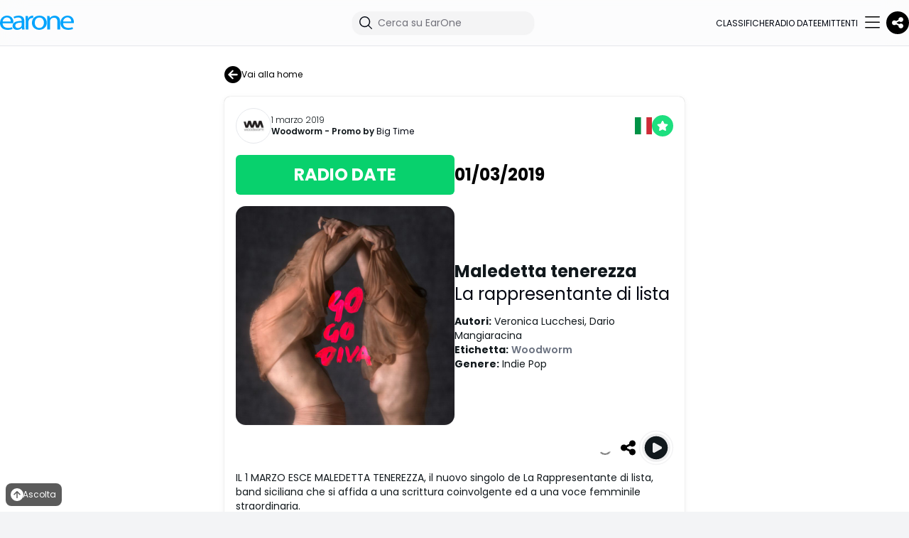

--- FILE ---
content_type: text/html; charset=utf-8
request_url: https://earone.com/post/de6dbf7b08
body_size: 18215
content:
<!DOCTYPE html>
    <html class="h-full bg-white lg:bg-gray-100" lang="it-IT">
    <head>
      <link rel="stylesheet" type="text/css" href="/assets/static/onRenderClient.3f2a587c.css">
      <link rel="stylesheet" type="text/css" href="/assets/static/PostCard.0ad8aa97.css">
        <meta charset="UTF-8"/>
        <link rel="icon" href="/assets/static/logo2.b1de68db.svg"/>
        <meta name="viewport" content="width=device-width, initial-scale=1.0, maximum-scale=1.0, user-scalable=no"/>
        <meta http-equiv="Content-Security-Policy" content="upgrade-insecure-requests">
        <meta property="fb:app_id" content="116336545045005" />
        <link rel="canonical" href="https://earone.com/post/de6dbf7b08" />
        <link rel="alternate" hreflang="it" href="https://earone.com/post/de6dbf7b08?locale=it" />
<link rel="alternate" hreflang="en" href="https://earone.com/post/de6dbf7b08?locale=en" />
<link rel="alternate" hreflang="es" href="https://earone.com/post/de6dbf7b08?locale=es" />
        <link rel="alternate" hreflang="x-default" href="https://earone.com/post/de6dbf7b08" />
        <meta name="description" content="IL 1 MARZO ESCE MALEDETTA TENEREZZA, il nuovo singolo de La Rappresentante di lista, band siciliana che si affida a una scrittura coinvolgente ed a una voce ..." />
<title>Maledetta tenerezza - La rappresentante di lista | EarOne</title>
<meta property="og:site_name" content="EarOne" />
<meta property="og:type" content="article" />
<meta property="og:title" content="Maledetta tenerezza - La rappresentante di lista | EarOne" />
<meta property="og:description" content="IL 1 MARZO ESCE MALEDETTA TENEREZZA, il nuovo singolo de La Rappresentante di lista, band siciliana che si affida a una scrittura coinvolgente ed a una voce ..." />
<meta property="og:image" content="https://admuzzum.xdevel.com/cloud/x/cid/5446/im/jpeg/XZXV/Y/W/4774b8cb914dc50f7c95f51aef232961.jpg?t=1770043511096" />
<meta property="og:image:width" content="800" />
<meta property="og:image:height" content="800" />
<meta property="article:published_time" content="2019-03-01T00:00:00.000+01:00" />
<meta property="article:modified_time" content="2024-02-20T15:44:02.000+01:00" />
<meta property="og:url" content="https://earone.com/post/de6dbf7b08" />
<meta name="twitter:card" content="summary_large_image" />
<meta name="twitter:title" content="Maledetta tenerezza - La rappresentante di lista | EarOne" />
<meta name="twitter:description" content="IL 1 MARZO ESCE MALEDETTA TENEREZZA, il nuovo singolo de La Rappresentante di lista, band siciliana che si affida a una scrittura coinvolgente ed a una voce ..." />
<meta name="twitter:image" content="https://admuzzum.xdevel.com/cloud/x/cid/5446/im/jpeg/XZXV/Y/W/4774b8cb914dc50f7c95f51aef232961.jpg" />
<meta itemprop="name" content="Maledetta tenerezza - La rappresentante di lista | EarOne" />
<meta itemprop="description" content="IL 1 MARZO ESCE MALEDETTA TENEREZZA, il nuovo singolo de La Rappresentante di lista, band siciliana che si affida a una scrittura coinvolgente ed a una voce ..." />
<meta itemprop="image" content="https://admuzzum.xdevel.com/cloud/x/cid/5446/im/jpeg/XZXV/Y/W/4774b8cb914dc50f7c95f51aef232961.jpg" />

        <meta property="og:locale" content="it_IT" />
        <meta property="og:locale:alternate" content="en_GB" />
        <meta property="og:locale:alternate" content="es_ES" />
        
            <script type="text/javascript">
                var _iub = _iub || [];
                _iub.csConfiguration = {
                "askConsentAtCookiePolicyUpdate":true,"floatingPreferencesButtonDisplay":false,"perPurposeConsent":true,"siteId":3600749,"whitelabel":false,"cookiePolicyId":89411942,"lang":"it", "banner":{ "acceptButtonDisplay":true,"closeButtonRejects":true,"continueWithoutAcceptingButtonDisplay":true,"customizeButtonDisplay":true,"explicitWithdrawal":true,"listPurposes":true,"position":"float-top-center","rejectButtonDisplay":true,"showTitle":false }};
            </script>
            <script type="text/javascript" src="https://cs.iubenda.com/autoblocking/3600749.js"></script>
            <script type="text/javascript" src="//cdn.iubenda.com/cs/iubenda_cs.js" charset="UTF-8" async></script>
        
        <link rel="preconnect" href="https://fonts.googleapis.com">
        <link rel="preconnect" href="https://fonts.gstatic.com" crossorigin>
        <link href="https://fonts.googleapis.com/css2?family=Poppins:wght@300;400;500;600;700&display=swap" rel="stylesheet">
<!--        <script src="//imasdk.googleapis.com/js/sdkloader/ima3.js"></script>-->
        <!-- Google tag (gtag.js) -->
        <script async src="https://www.googletagmanager.com/gtag/js?id=G-R7XEGYX41T"></script>
        <script>
            window.dataLayer = window.dataLayer || [];
            function gtag(){dataLayer.push(arguments);}
            gtag('js', new Date());
            gtag('set', 'url_passthrough', false);
            gtag('config', 'G-R7XEGYX41T');
        </script>
        
    </head>
    <body class="h-full text-chart-text-black">
    <div id="page-view"><div data-overlay-container="true"><script>!function(){try{var d=document.documentElement,c=d.classList;c.remove('light','dark');var e=localStorage.getItem('theme');if('system'===e||(!e&&true)){var t='(prefers-color-scheme: dark)',m=window.matchMedia(t);if(m.media!==t||m.matches){d.style.colorScheme = 'dark';c.add('dark')}else{d.style.colorScheme = 'light';c.add('light')}}else if(e){c.add(e|| '')}if(e==='light'||e==='dark')d.style.colorScheme=e}catch(e){}}()</script><div class="dark:bg-gray-900 min-h-screen subpixel-antialiased" id="Layout"><nav class="flex w-full h-auto items-center justify-center data-[menu-open=true]:border-none static backdrop-blur-lg data-[menu-open=true]:backdrop-blur-xl backdrop-saturate-150 bg-background/70 dark:bg-gray-900 lg:hidden z-50" style="--navbar-height:4rem"><header class="z-40 flex px-6 gap-4 w-full flex-row relative flex-nowrap items-center justify-between h-[var(--navbar-height)] max-w-[1024px]"><ul class="flex h-full flex-row flex-nowrap items-center data-[justify=start]:justify-start data-[justify=start]:flex-grow data-[justify=start]:basis-0 data-[justify=center]:justify-center data-[justify=end]:justify-end data-[justify=end]:flex-grow data-[justify=end]:basis-0 gap-12" data-justify="start"><div class="flex basis-0 flex-row flex-grow flex-nowrap justify-start bg-transparent items-center no-underline text-medium whitespace-nowrap box-border"><a href="/"><img src="/assets/static/logo-earone.2f7a9473.svg" alt="EarOne" class="h-4 "/></a></div></ul><ul class="flex gap-4 h-full flex-row flex-nowrap items-center data-[justify=start]:justify-start data-[justify=start]:flex-grow data-[justify=start]:basis-0 data-[justify=center]:justify-center data-[justify=end]:justify-end data-[justify=end]:flex-grow data-[justify=end]:basis-0 _gap-2" data-justify="end"><button class="z-0 group relative inline-flex items-center justify-center box-border appearance-none select-none whitespace-nowrap font-normal subpixel-antialiased overflow-hidden tap-highlight-transparent data-[pressed=true]:scale-[0.97] outline-none data-[focus-visible=true]:z-10 data-[focus-visible=true]:outline-2 data-[focus-visible=true]:outline-focus data-[focus-visible=true]:outline-offset-2 text-small gap-2 rounded-medium px-0 !gap-0 transition-transform-colors-opacity motion-reduce:transition-none bg-transparent text-default-foreground data-[hover=true]:bg-default/40 min-w-10 w-10 h-10" type="button"><svg xmlns="http://www.w3.org/2000/svg" fill="none" viewBox="0 0 24 24" stroke-width="1.5" stroke="currentColor" aria-hidden="true" data-slot="icon" class="w-6"><path stroke-linecap="round" stroke-linejoin="round" d="m21 21-5.197-5.197m0 0A7.5 7.5 0 1 0 5.196 5.196a7.5 7.5 0 0 0 10.607 10.607Z"></path></svg></button><button class="z-0 group relative inline-flex items-center justify-center box-border appearance-none select-none whitespace-nowrap font-normal subpixel-antialiased overflow-hidden tap-highlight-transparent data-[pressed=true]:scale-[0.97] outline-none data-[focus-visible=true]:z-10 data-[focus-visible=true]:outline-2 data-[focus-visible=true]:outline-focus data-[focus-visible=true]:outline-offset-2 text-tiny gap-2 px-0 !gap-0 transition-transform-colors-opacity motion-reduce:transition-none min-w-8 w-8 h-8 dark:bg-gray-900 dark:hover:bg-gray-800 bg-black text-white _p-2 rounded-full data-[hover=true]:bg-gray-800]" type="button"><svg aria-hidden="true" focusable="false" data-prefix="fas" data-icon="share-nodes" class="svg-inline--fa fa-share-nodes " role="img" xmlns="http://www.w3.org/2000/svg" viewBox="0 0 448 512" font-size="18px"><path fill="currentColor" d="M352 224c53 0 96-43 96-96s-43-96-96-96s-96 43-96 96c0 4 .2 8 .7 11.9l-94.1 47C145.4 170.2 121.9 160 96 160c-53 0-96 43-96 96s43 96 96 96c25.9 0 49.4-10.2 66.6-26.9l94.1 47c-.5 3.9-.7 7.8-.7 11.9c0 53 43 96 96 96s96-43 96-96s-43-96-96-96c-25.9 0-49.4 10.2-66.6 26.9l-94.1-47c.5-3.9 .7-7.8 .7-11.9s-.2-8-.7-11.9l94.1-47C302.6 213.8 326.1 224 352 224z"></path></svg></button></ul></header></nav><nav class="flex z-40 w-full h-auto items-center justify-center data-[menu-open=true]:border-none sticky top-0 inset-x-0 backdrop-blur-lg data-[menu-open=true]:backdrop-blur-xl backdrop-saturate-150 bg-background/70 dark:bg-gray-900 dark:border-b-gray-700 border-b-1 lg:hidden" style="--navbar-height:4rem"><header class="z-40 flex px-6 gap-4 w-full flex-row relative flex-nowrap items-center justify-between h-[var(--navbar-height)] max-w-[1024px]"><ul class="flex gap-4 h-full flex-row flex-nowrap items-center data-[justify=start]:justify-start data-[justify=start]:flex-grow data-[justify=start]:basis-0 data-[justify=center]:justify-center data-[justify=end]:justify-end data-[justify=end]:flex-grow data-[justify=end]:basis-0" data-justify="start" style="justify-content:space-between"><li class="text-medium whitespace-nowrap box-border list-none data-[active=true]:font-semibold"><a href="/" class="dark:text-white hover:opacity-1 text-[11px] flex flex-col items-center "><span><svg aria-hidden="true" focusable="false" data-prefix="fal" data-icon="house" class="svg-inline--fa fa-house " role="img" xmlns="http://www.w3.org/2000/svg" viewBox="0 0 576 512" font-size="24px"><path fill="currentColor" d="M298.6 4c-6-5.3-15.1-5.3-21.2 0L5.4 244c-6.6 5.8-7.3 16-1.4 22.6s16 7.3 22.6 1.4L64 235V432c0 44.2 35.8 80 80 80H432c44.2 0 80-35.8 80-80V235l37.4 33c6.6 5.8 16.7 5.2 22.6-1.4s5.2-16.7-1.4-22.6L298.6 4zM96 432V206.7L288 37.3 480 206.7V432c0 26.5-21.5 48-48 48H368V320c0-17.7-14.3-32-32-32H240c-17.7 0-32 14.3-32 32V480H144c-26.5 0-48-21.5-48-48zm144 48V320h96V480H240z"></path></svg></span><span class="leading-normal">Home</span></a></li><li class="text-medium whitespace-nowrap box-border list-none data-[active=true]:font-semibold"><a href="/songs-showcase" class="dark:text-white hover:opacity-1 text-[11px] flex flex-col items-center "><span><svg aria-hidden="true" focusable="false" data-prefix="fal" data-icon="user-music" class="svg-inline--fa fa-user-music " role="img" xmlns="http://www.w3.org/2000/svg" viewBox="0 0 640 512" font-size="24px"><path fill="currentColor" d="M320 128a96 96 0 1 0 -192 0 96 96 0 1 0 192 0zM96 128a128 128 0 1 1 256 0A128 128 0 1 1 96 128zM32 480H289.4c2.5 12.2 8.2 23 16.1 32H29.7C13.3 512 0 498.7 0 482.3C0 383.8 79.8 304 178.3 304h91.4c43.5 0 83.3 15.6 114.3 41.4v40.2c-1.5 0-2.9 0-4.4 .1C352.8 355.3 313.5 336 269.7 336H178.3c-80 0-145 64.3-146.3 144zM597.9 167.8c20.7-6.9 42.1 8.5 42.1 30.4V248 392c0 1.1-.1 2.2-.3 3.2c.2 1.6 .3 3.2 .3 4.8c0 26.5-28.7 48-64 48s-64-21.5-64-48s28.7-48 64-48c11.7 0 22.6 2.3 32 6.4V270.2L448 323.5V464c0 26.5-28.7 48-64 48s-64-21.5-64-48s28.7-48 64-48c11.7 0 22.6 2.3 32 6.4V312 251.5c0-13.8 8.8-26 21.9-30.4l160-53.3zM448 289.8l160-53.3V198.2L448 251.5v38.3zM608 400c0-.9-.4-4.2-5.9-8.3c-5.5-4.1-14.6-7.7-26.1-7.7s-20.5 3.5-26.1 7.7c-5.5 4.1-5.9 7.4-5.9 8.3s.4 4.2 5.9 8.3c5.5 4.1 14.6 7.7 26.1 7.7s20.5-3.5 26.1-7.7c5.5-4.1 5.9-7.4 5.9-8.3zM416 464c0-.9-.4-4.2-5.9-8.3c-5.5-4.1-14.6-7.7-26.1-7.7s-20.5 3.5-26.1 7.7c-5.5 4.1-5.9 7.4-5.9 8.3s.4 4.2 5.9 8.3c5.5 4.1 14.6 7.7 26.1 7.7s20.5-3.5 26.1-7.7c5.5-4.1 5.9-7.4 5.9-8.3z"></path></svg></span><span class="leading-normal">Vetrina</span></a></li><li class="text-medium whitespace-nowrap box-border list-none data-[active=true]:font-semibold"><a href="/charts" class="dark:text-white hover:opacity-1 text-[11px] flex flex-col items-center "><span><svg aria-hidden="true" focusable="false" data-prefix="fal" data-icon="ranking-star" class="svg-inline--fa fa-ranking-star " role="img" xmlns="http://www.w3.org/2000/svg" viewBox="0 0 640 512" font-size="24px"><path fill="currentColor" d="M300.5 77.2l-3.7 7.5-8.3 1.2L245 92.2 276.6 123l6 5.9-1.4 8.3-7.4 43.3 39-20.6 7.4-3.9 7.5 3.9 38.7 20.3-7.4-43.3-1.4-8.3 6.1-5.9 31.4-30.3-43.4-6.3-8.3-1.2-3.7-7.5L320 37.8 300.5 77.2zm-5-62c10.3-20.6 39.4-19.9 49.1 .1l19.9 40.2 44 6.3 .2 0 0 0c22.1 3.4 31.5 30.6 15.3 46.9l-.2 .2 0 0-31.9 30.8 7.5 43.7 0 .3 0 0c3.4 22-19.5 39.1-39.8 28.9l-.3-.1 0 0L320.2 192l-39.5 20.9-.3 .2 0 0c-20.3 10.2-43.2-6.9-39.8-28.9l0-.3 0 0 7.5-43.8-31.9-31.1-.2-.2 0 0c-16.2-16.2-6.7-43.5 15.3-46.9l.2 0 0 0 44-6.3 19.9-40.2 0 0zM192 368v96c0 26.5-21.5 48-48 48H48c-26.5 0-48-21.5-48-48V368c0-26.5 21.5-48 48-48h96c26.5 0 48 21.5 48 48zm224 64v32c0 26.5-21.5 48-48 48H272c-26.5 0-48-21.5-48-48V368 304c0-26.5 21.5-48 48-48h96c26.5 0 48 21.5 48 48V432zM256 304V464c0 8.8 7.2 16 16 16h96c8.8 0 16-7.2 16-16V304c0-8.8-7.2-16-16-16H272c-8.8 0-16 7.2-16 16zM32 368v96c0 8.8 7.2 16 16 16h96c8.8 0 16-7.2 16-16V368c0-8.8-7.2-16-16-16H48c-8.8 0-16 7.2-16 16zm448 64v32c0 8.8 7.2 16 16 16h96c8.8 0 16-7.2 16-16V432c0-8.8-7.2-16-16-16H496c-8.8 0-16 7.2-16 16zm16-48h96c26.5 0 48 21.5 48 48v32c0 26.5-21.5 48-48 48H496c-26.5 0-48-21.5-48-48V432c0-26.5 21.5-48 48-48z"></path></svg></span><span class="leading-normal">Classifiche</span></a></li><li class="text-medium whitespace-nowrap box-border list-none data-[active=true]:font-semibold"><a href="/radio-date" class="dark:text-white hover:opacity-1 text-[11px] flex flex-col items-center "><span><svg aria-hidden="true" focusable="false" data-prefix="fal" data-icon="stars" class="svg-inline--fa fa-stars " role="img" xmlns="http://www.w3.org/2000/svg" viewBox="0 0 512 512" font-size="24px"><path fill="currentColor" d="M352 16V80h64c8.8 0 16 7.2 16 16s-7.2 16-16 16H352v64c0 8.8-7.2 16-16 16s-16-7.2-16-16V112H256c-8.8 0-16-7.2-16-16s7.2-16 16-16h64V16c0-8.8 7.2-16 16-16s16 7.2 16 16zM152.8 265.5c-4.7 9.5-13.7 16-24.1 17.5L41.2 295.8l63.4 61.9c7.5 7.3 11 17.9 9.2 28.3l-15 87.3L177 432.1c9.3-4.9 20.5-4.9 29.8 0L285 473.3l-15-87.3c-1.8-10.4 1.7-20.9 9.2-28.3l63.4-61.9-87.5-12.7c-10.4-1.5-19.4-8.1-24.1-17.5l-39.1-79.4-39.1 79.4zm17.6-108.1c8.8-17.9 34.3-17.9 43.1 0l46.3 94 103.5 15.1c19.7 2.9 27.5 27 13.3 40.9l-74.9 73.2 17.7 103.3c3.4 19.6-17.2 34.6-34.8 25.3l-92.6-48.8L99.3 509.2c-17.6 9.3-38.2-5.7-34.8-25.3L82.2 380.6 7.2 307.4C-7 293.5 .9 269.3 20.5 266.5l103.5-15.1 46.3-94zM448 160c8.8 0 16 7.2 16 16v32h32c8.8 0 16 7.2 16 16s-7.2 16-16 16H464v32c0 8.8-7.2 16-16 16s-16-7.2-16-16V240H400c-8.8 0-16-7.2-16-16s7.2-16 16-16h32V176c0-8.8 7.2-16 16-16z"></path></svg></span><span class="leading-normal">Radio date</span></a></li><li class="text-medium whitespace-nowrap box-border list-none data-[active=true]:font-semibold"><button class="z-0 group relative items-center box-border appearance-none select-none whitespace-nowrap font-normal subpixel-antialiased overflow-hidden tap-highlight-transparent data-[pressed=true]:scale-[0.97] outline-none data-[focus-visible=true]:z-10 data-[focus-visible=true]:outline-2 data-[focus-visible=true]:outline-focus data-[focus-visible=true]:outline-offset-2 text-small gap-2 rounded-medium px-0 !gap-0 transition-transform-colors-opacity motion-reduce:transition-none bg-transparent text-default-foreground data-[hover=true]:bg-default/40 min-w-10 w-10 h-10 flex justify-end" type="button"><svg aria-hidden="true" focusable="false" data-prefix="fal" data-icon="bars" class="svg-inline--fa fa-bars " role="img" xmlns="http://www.w3.org/2000/svg" viewBox="0 0 448 512" font-size="24px"><path fill="currentColor" d="M0 80c0-8.8 7.2-16 16-16H432c8.8 0 16 7.2 16 16s-7.2 16-16 16H16C7.2 96 0 88.8 0 80zM0 240c0-8.8 7.2-16 16-16H432c8.8 0 16 7.2 16 16s-7.2 16-16 16H16c-8.8 0-16-7.2-16-16zM448 400c0 8.8-7.2 16-16 16H16c-8.8 0-16-7.2-16-16s7.2-16 16-16H432c8.8 0 16 7.2 16 16z"></path></svg></button></li></ul></header></nav><nav class="z-40 w-full h-auto items-center justify-center data-[menu-open=true]:border-none sticky top-0 inset-x-0 backdrop-blur-lg data-[menu-open=true]:backdrop-blur-xl backdrop-saturate-150 bg-background/70 dark:bg-gray-900 dark:border-b-gray-700 hidden border-b-1 lg:flex" style="--navbar-height:4rem"><header class="z-40 flex gap-4 w-full flex-row relative flex-nowrap items-center justify-between h-[var(--navbar-height)] px-6 xl:px-0 max-w-7xl"><ul class="flex gap-4 h-full flex-row flex-nowrap items-center data-[justify=start]:justify-start data-[justify=start]:flex-grow data-[justify=start]:basis-0 data-[justify=center]:justify-center data-[justify=end]:justify-end data-[justify=end]:flex-grow data-[justify=end]:basis-0" data-justify="start"><button class="group flex items-center justify-center w-6 h-full rounded-small tap-highlight-transparent outline-none data-[focus-visible=true]:z-10 data-[focus-visible=true]:outline-2 data-[focus-visible=true]:outline-focus data-[focus-visible=true]:outline-offset-2 sm:hidden" type="button" aria-label="Open menu" aria-pressed="false"><span class="sr-only">open navigation menu</span><span class="w-full h-full pointer-events-none flex flex-col items-center justify-center text-inherit group-data-[pressed=true]:opacity-70 transition-opacity before:content-[&#x27;&#x27;] before:block before:h-px before:w-6 before:bg-current before:transition-transform before:duration-150 before:-translate-y-1 before:rotate-0 group-data-[open=true]:before:translate-y-px group-data-[open=true]:before:rotate-45 after:content-[&#x27;&#x27;] after:block after:h-px after:w-6 after:bg-current after:transition-transform after:duration-150 after:translate-y-1 after:rotate-0 group-data-[open=true]:after:translate-y-0 group-data-[open=true]:after:-rotate-45"></span></button><div class="flex basis-0 flex-row flex-grow flex-nowrap justify-start bg-transparent items-center no-underline text-medium whitespace-nowrap box-border"><a href="/"><img src="/assets/static/logo-earone.2f7a9473.svg" alt="EarOne" class="h-5"/></a></div></ul><ul class="flex h-full flex-row flex-nowrap items-center data-[justify=start]:justify-start data-[justify=start]:flex-grow data-[justify=start]:basis-0 data-[justify=center]:justify-center data-[justify=end]:justify-end data-[justify=end]:flex-grow data-[justify=end]:basis-0 gap-8" data-justify="center"><div class="relative z-40 "><div class="group flex flex-col data-[hidden=true]:hidden group relative justify-end data-[has-label=true]:mt-[calc(theme(fontSize.small)_+_8px)] w-64" data-slot="base" data-filled="true" data-filled-within="true" data-has-value="true"><div data-slot="main-wrapper" class="h-full flex flex-col"><div data-slot="input-wrapper" class="relative w-full inline-flex tap-highlight-transparent flex-row items-center shadow-sm gap-3 bg-default-100 data-[hover=true]:bg-default-200 group-data-[focus=true]:bg-default-100 min-h-8 rounded-large transition-background motion-reduce:transition-none !duration-150 outline-none group-data-[focus-visible=true]:z-10 group-data-[focus-visible=true]:ring-2 group-data-[focus-visible=true]:ring-focus group-data-[focus-visible=true]:ring-offset-2 group-data-[focus-visible=true]:ring-offset-background px-0 h-2 dark:bg-gray-800 dark:text-white" style="cursor:text"><div data-slot="inner-wrapper" class="inline-flex w-full items-center h-full box-border px-2 dark:hover:bg-gray-700 dark:bg-gray-800 rounded-xl"><svg xmlns="http://www.w3.org/2000/svg" viewBox="0 0 24 24" fill="currentColor" aria-hidden="true" data-slot="icon" class="w-6 dark:text-white"><path fill-rule="evenodd" d="M10.5 3.75a6.75 6.75 0 1 0 0 13.5 6.75 6.75 0 0 0 0-13.5ZM2.25 10.5a8.25 8.25 0 1 1 14.59 5.28l4.69 4.69a.75.75 0 1 1-1.06 1.06l-4.69-4.69A8.25 8.25 0 0 1 2.25 10.5Z" clip-rule="evenodd"></path></svg><input data-slot="input" data-has-start-content="true" class="w-full font-normal bg-transparent !outline-none placeholder:text-foreground-500 focus-visible:outline-none data-[has-start-content=true]:ps-1.5 data-[has-end-content=true]:pe-1.5 file:cursor-pointer file:bg-transparent file:border-0 autofill:bg-transparent bg-clip-text text-small group-data-[has-value=true]:text-default-foreground" aria-label="Cerca su EarOne" type="text" placeholder="Cerca su EarOne" id="react-aria-:Rkum:" aria-describedby="react-aria-:RkumH3: react-aria-:RkumH4:" value=""/></div></div></div></div></div></ul><ul class="flex h-full flex-row flex-nowrap items-center data-[justify=start]:justify-start data-[justify=start]:flex-grow data-[justify=start]:basis-0 data-[justify=center]:justify-center data-[justify=end]:justify-end data-[justify=end]:flex-grow data-[justify=end]:basis-0 gap-8" data-justify="end"><li class="text-medium whitespace-nowrap box-border list-none data-[active=true]:font-semibold"><a href="/charts" class="dark:text-white text-[0.75em] uppercase  ">Classifiche</a></li><li class="text-medium whitespace-nowrap box-border list-none data-[active=true]:font-semibold"><a href="/radio-date" class="dark:text-white text-[0.75em] uppercase  ">Radio date</a></li><li class="text-medium whitespace-nowrap box-border list-none data-[active=true]:font-semibold"><a href="/stations" class="dark:text-white text-[0.75em] uppercase  ">Emittenti</a></li><li class="text-medium whitespace-nowrap box-border list-none data-[active=true]:font-semibold"><button class="group relative inline-flex items-center justify-center box-border appearance-none select-none whitespace-nowrap font-normal overflow-hidden tap-highlight-transparent data-[pressed=true]:scale-[0.97] outline-none data-[focus-visible=true]:z-10 data-[focus-visible=true]:outline-2 data-[focus-visible=true]:outline-focus data-[focus-visible=true]:outline-offset-2 text-small gap-2 rounded-medium px-0 !gap-0 transition-transform-colors-opacity motion-reduce:transition-none bg-transparent text-default-foreground data-[hover=true]:bg-default/40 min-w-10 w-10 h-10 z-10 aria-expanded:scale-[0.97] aria-expanded:opacity-70 subpixel-antialiased dark:hover:!bg-gray-800" type="button" data-slot="trigger" id="react-aria-:R16um:" aria-haspopup="true" aria-expanded="false"><svg aria-hidden="true" focusable="false" data-prefix="fal" data-icon="bars" class="svg-inline--fa fa-bars " role="img" xmlns="http://www.w3.org/2000/svg" viewBox="0 0 448 512" font-size="24px"><path fill="currentColor" d="M0 80c0-8.8 7.2-16 16-16H432c8.8 0 16 7.2 16 16s-7.2 16-16 16H16C7.2 96 0 88.8 0 80zM0 240c0-8.8 7.2-16 16-16H432c8.8 0 16 7.2 16 16s-7.2 16-16 16H16c-8.8 0-16-7.2-16-16zM448 400c0 8.8-7.2 16-16 16H16c-8.8 0-16-7.2-16-16s7.2-16 16-16H432c8.8 0 16 7.2 16 16z"></path></svg></button></li></ul><button class="z-0 group relative inline-flex items-center justify-center box-border appearance-none select-none whitespace-nowrap font-normal subpixel-antialiased overflow-hidden tap-highlight-transparent data-[pressed=true]:scale-[0.97] outline-none data-[focus-visible=true]:z-10 data-[focus-visible=true]:outline-2 data-[focus-visible=true]:outline-focus data-[focus-visible=true]:outline-offset-2 text-tiny gap-2 px-0 !gap-0 transition-transform-colors-opacity motion-reduce:transition-none min-w-8 w-8 h-8 dark:bg-gray-900 dark:hover:bg-gray-800 bg-black text-white _p-2 rounded-full data-[hover=true]:bg-gray-800]" type="button"><svg aria-hidden="true" focusable="false" data-prefix="fas" data-icon="share-nodes" class="svg-inline--fa fa-share-nodes " role="img" xmlns="http://www.w3.org/2000/svg" viewBox="0 0 448 512" font-size="18px"><path fill="currentColor" d="M352 224c53 0 96-43 96-96s-43-96-96-96s-96 43-96 96c0 4 .2 8 .7 11.9l-94.1 47C145.4 170.2 121.9 160 96 160c-53 0-96 43-96 96s43 96 96 96c25.9 0 49.4-10.2 66.6-26.9l94.1 47c-.5 3.9-.7 7.8-.7 11.9c0 53 43 96 96 96s96-43 96-96s-43-96-96-96c-25.9 0-49.4 10.2-66.6 26.9l-94.1-47c.5-3.9 .7-7.8 .7-11.9s-.2-8-.7-11.9l94.1-47C302.6 213.8 326.1 224 352 224z"></path></svg></button></header></nav><div class="mt-0 mx-auto px-0 pt-0 md:px-6 md:py-6 _lg:px-8 dark:bg-gray-900 bg-white"><div class="mx-auto w-full max-w-7xl grow _lg:flex _justify-center"><div class="mx-auto py-3 px-6 md:p-0 xl:w-[648px] md:mb-3"><button class="z-0 group relative inline-flex items-center justify-center box-border appearance-none select-none whitespace-nowrap font-normal subpixel-antialiased tap-highlight-transparent data-[pressed=true]:scale-[0.97] outline-none data-[focus-visible=true]:z-10 data-[focus-visible=true]:outline-2 data-[focus-visible=true]:outline-focus data-[focus-visible=true]:outline-offset-2 min-w-16 h-8 text-tiny gap-2 rounded-small [&amp;&gt;svg]:max-w-[theme(spacing.8)] transition-transform-colors-opacity motion-reduce:transition-none bg-transparent text-default-foreground data-[hover=true]:bg-default/40 p-0 overflow-visible hover:!bg-transparent" type="button"><svg aria-hidden="true" focusable="false" data-prefix="fas" data-icon="circle-arrow-left" class="svg-inline--fa fa-circle-arrow-left " role="img" xmlns="http://www.w3.org/2000/svg" viewBox="0 0 512 512" font-size="24px" tabindex="-1"><path fill="currentColor" d="M512 256A256 256 0 1 0 0 256a256 256 0 1 0 512 0zM231 127c9.4-9.4 24.6-9.4 33.9 0s9.4 24.6 0 33.9l-71 71L376 232c13.3 0 24 10.7 24 24s-10.7 24-24 24l-182.1 0 71 71c9.4 9.4 9.4 24.6 0 33.9s-24.6 9.4-33.9 0L119 273c-9.4-9.4-9.4-24.6 0-33.9L231 127z"></path></svg>Vai alla home</button></div><div data-post-id="18205"><div class="flex flex-col relative overflow-hidden h-auto text-foreground box-border bg-content1 outline-none data-[focus-visible=true]:z-10 data-[focus-visible=true]:outline-2 data-[focus-visible=true]:outline-focus data-[focus-visible=true]:outline-offset-2 rounded-large transition-transform-background motion-reduce:transition-none shadow-none sm:shadow-small md:!rounded-lg dark:bg-transparent dark:md:bg-gray-800 dark:!border-0 sm:dark:!border-b-1 md:dark:!border-1 dark:mb-2 sm:rounded-lg xl:w-[648px] dark:border-1 dark:border-gray-700 m-auto !rounded-large" tabindex="-1"><div class="flex z-10 w-full justify-start items-center shrink-0 overflow-inherit color-inherit subpixel-antialiased rounded-t-large p-4 pb-0"><div class="flex gap-3 w-full"><a href="/woodworm"><div class="border rounded-full p-1 bg-white"><span tabindex="-1" class="flex relative justify-center items-center box-border overflow-hidden align-middle z-0 outline-none data-[focus-visible=true]:z-10 data-[focus-visible=true]:outline-2 data-[focus-visible=true]:outline-focus data-[focus-visible=true]:outline-offset-2 text-small text-default-foreground rounded-full w-10 h-10 bg-white"><img src="https://admuzzum.xdevel.com/cloud/x/cid/5202/im/jpeg/XZXV/U/T/6e636699265a2dd58c7e655fa6e161fe.jpg" class="flex object-cover w-full h-full transition-opacity !duration-500 opacity-0 data-[loaded=true]:opacity-100" alt="avatar"/></span></div></a><div class="flex flex-col items-start justify-center flex-1"><div class="text-xs font-light"><time dateTime="2019-02-28T23:00:00.000Z" format="default" locale="it">1 marzo 2019</time></div><div class="flex items-center w-auto flex-wrap"><a class="!text-xs font-semibold text-inherit _-mb-1 whitespace-nowrap" href="/woodworm">Woodworm</a><span class="!text-xs font-semibold text-inherit"> - Promo by </span><span title="Big Time" class="line-clamp-2 dark:text-white text-chart-text-black _!line-clamp-none _whitespace-nowrap !text-xs "><a title="Big Time" class=" profile-id-50047" href="/big-time">Big Time<!-- --> </a></span></div></div><div class="flex justify-end items-center gap-3"><div title="ITALIAN_SONG" class="w-6"><svg viewBox="0 0 28 28" fill="none" xmlns="http://www.w3.org/2000/svg"><rect x="28" y="28" width="10.0385" height="28" transform="rotate(-180 28 28)" fill="#CE2B37"></rect><rect x="18.9614" y="28" width="8.92308" height="28" transform="rotate(-180 18.9614 28)" fill="white"></rect><rect x="10.0386" y="28" width="10.0385" height="28" transform="rotate(-180 10.0386 28)" fill="#009246"></rect></svg></div><div title="Radio date" class="w-[30px] h-[30px]"><img src="/assets/static/radio-date.ddabf706.svg" alt="radioDate"/></div></div></div></div><div class="relative flex w-full flex-auto flex-col place-content-inherit align-items-inherit h-auto break-words text-left subpixel-antialiased overflow-visible p-4 pb-0"><div class="flex items-center mb-4 gap-4"><div class="text-lg rounded-md whitespace-nowrap font-bold py-3 bg-chart-color-italiani text-white text-center flex-1 md:text-xl lg:text-2xl">RADIO DATE</div><div class="flex-1 text-left"><a class="text-black"><time dateTime="2019-03-01T00:00:00.000Z" format="shortdate" class="dark:text-white text-xs block font-light dark:text-white !font-bold text-black !text-lg md:!text-xl lg:!text-2xl">01/03/2019</time></a></div></div><div class="flex flex-col-reverse md:flex-row gap-4 mb-4"><div class="flex-1 flex items-center aspect-square"><div class="w-full aspect-square bg-black/10 rounded-none md:rounded-large"></div></div><div class="flex flex-1 items-center"><div class="flex flex-1 flex-col justify-center _md:gap-2"><div class="mb-3"><h1><a class="block text-2xl" href="/song/ee5dcf9b38"><span class="font-bold text-2xl">Maledetta tenerezza</span></a><span title="La rappresentante di lista" class="line-clamp-2 dark:text-white text-chart-text-black text-sm !line-clamp-1 !line-clamp-none !text-2xl"><a title="La rappresentante di lista" class=" profile-id-5499" href="/la-rappresentante-di-lista">La rappresentante di lista<!-- --> </a></span></h1></div><div class="text-sm line-clamp-3"><strong>Autori<!-- -->:</strong> <!-- -->Veronica Lucchesi, Dario Mangiaracina</div><div class="text-sm _line-clamp-2"><strong>Etichetta<!-- -->:</strong> <span title="Woodworm" class="line-clamp-2 dark:text-gray-300 font-semibold text-xs text-gray-500 !line-clamp-1 !text-sm !inline"><a title="Woodworm" class=" profile-id-25466" href="/woodworm">Woodworm<!-- --> </a></span></div><div class="text-sm _line-clamp-2 flex-1"><strong>Genere<!-- -->:</strong> <!-- -->Indie Pop</div></div></div></div><div class="h-8 flex justify-end gap-4 mb-4"><div class="flex gap-3 _flex-1"><div class="relative inline-flex shrink-0"><button class="z-0 group relative inline-flex items-center justify-center box-border appearance-none select-none whitespace-nowrap font-normal subpixel-antialiased tap-highlight-transparent data-[pressed=true]:scale-[0.97] outline-none data-[focus-visible=true]:z-10 data-[focus-visible=true]:outline-2 data-[focus-visible=true]:outline-focus data-[focus-visible=true]:outline-offset-2 text-tiny gap-2 rounded-small px-0 !gap-0 transition-transform-colors-opacity motion-reduce:transition-none bg-transparent text-default-foreground data-[hover=true]:bg-default/40 min-w-8 w-8 h-8 overflow-visible" type="button" title="Mi piace"><svg aria-hidden="true" focusable="false" data-prefix="fas" data-icon="fire" class="svg-inline--fa fa-fire dark:text-white undefined" role="img" xmlns="http://www.w3.org/2000/svg" viewBox="0 0 448 512" font-size="24px"><path fill="currentColor" d="M159.3 5.4c7.8-7.3 19.9-7.2 27.7 .1c27.6 25.9 53.5 53.8 77.7 84c11-14.4 23.5-30.1 37-42.9c7.9-7.4 20.1-7.4 28 .1c34.6 33 63.9 76.6 84.5 118c20.3 40.8 33.8 82.5 33.8 111.9C448 404.2 348.2 512 224 512C98.4 512 0 404.1 0 276.5c0-38.4 17.8-85.3 45.4-131.7C73.3 97.7 112.7 48.6 159.3 5.4zM225.7 416c25.3 0 47.7-7 68.8-21c42.1-29.4 53.4-88.2 28.1-134.4c-4.5-9-16-9.6-22.5-2l-25.2 29.3c-6.6 7.6-18.5 7.4-24.7-.5c-16.5-21-46-58.5-62.8-79.8c-6.3-8-18.3-8.1-24.7-.1c-33.8 42.5-50.8 69.3-50.8 99.4C112 375.4 162.6 416 225.7 416z"></path></svg></button><span class="z-10 flex-wrap absolute box-border rounded-full whitespace-nowrap place-content-center origin-center items-center select-none font-regular scale-100 opacity-100 subpixel-antialiased data-[invisible=true]:scale-0 data-[invisible=true]:opacity-0 px-1 text-tiny border-2 border-background bg-default w-3 h-3 min-w-3 min-h-3 top-[10%] right-[10%] translate-x-1/2 -translate-y-1/2 font-bold dark:bg-white dark:text-black text-white _text-[10px] hidden"></span></div><div class="_flex-1"><button class="z-0 group relative inline-flex items-center justify-center box-border appearance-none select-none whitespace-nowrap font-normal subpixel-antialiased overflow-hidden tap-highlight-transparent data-[pressed=true]:scale-[0.97] outline-none data-[focus-visible=true]:z-10 data-[focus-visible=true]:outline-2 data-[focus-visible=true]:outline-focus data-[focus-visible=true]:outline-offset-2 text-tiny gap-2 rounded-small px-0 !gap-0 transition-transform-colors-opacity motion-reduce:transition-none bg-transparent text-default-foreground data-[hover=true]:bg-default/40 min-w-8 w-8 h-8" type="button" title="Condividi"><svg aria-hidden="true" focusable="false" data-prefix="fas" data-icon="share-nodes" class="svg-inline--fa fa-share-nodes dark:text-white undefined" role="img" xmlns="http://www.w3.org/2000/svg" viewBox="0 0 448 512" font-size="24px"><path fill="currentColor" d="M352 224c53 0 96-43 96-96s-43-96-96-96s-96 43-96 96c0 4 .2 8 .7 11.9l-94.1 47C145.4 170.2 121.9 160 96 160c-53 0-96 43-96 96s43 96 96 96c25.9 0 49.4-10.2 66.6-26.9l94.1 47c-.5 3.9-.7 7.8-.7 11.9c0 53 43 96 96 96s96-43 96-96s-43-96-96-96c-25.9 0-49.4 10.2-66.6 26.9l-94.1-47c.5-3.9 .7-7.8 .7-11.9s-.2-8-.7-11.9l94.1-47C302.6 213.8 326.1 224 352 224z"></path></svg></button></div><div class="flex _md:hidden _justify-end mx-2"><div class="relative scale-150  !scale-125"><div class="flex flex-col justify-center gap-1 max-w-fit items-center absolute -left-1 -top-1 opacity-50" id="react-aria-:R2rj5l6:" aria-label="Current time" aria-valuenow="0" aria-valuemin="0" aria-valuemax="100" aria-valuetext="0%" role="progressbar"><div class="relative block"><svg viewBox="0 0 32 32" fill="none" stroke-width="1" class="z-0 relative overflow-hidden text-primary w-10 h-10"><circle cx="16" cy="16" r="15" role="presentation" stroke-dasharray="94.24777960769379 94.24777960769379" stroke-dashoffset="0" transform="rotate(-90 16 16)" stroke-linecap="round" class="h-full stroke-default-300/50"></circle><circle cx="16" cy="16" r="15" role="presentation" stroke-dasharray="94.24777960769379 94.24777960769379" stroke-dashoffset="94.24777960769379" transform="rotate(-90 16 16)" stroke-linecap="round" class="h-full stroke-current transition-all !duration-500"></circle></svg></div></div><button class="z-0 group relative items-center justify-center box-border appearance-none select-none whitespace-nowrap font-normal subpixel-antialiased overflow-hidden tap-highlight-transparent data-[pressed=true]:scale-[0.97] outline-none data-[focus-visible=true]:z-10 data-[focus-visible=true]:outline-2 data-[focus-visible=true]:outline-focus data-[focus-visible=true]:outline-offset-2 text-tiny gap-2 rounded-full !gap-0 transition-transform-colors-opacity motion-reduce:transition-none bg-default/40 min-w-8 w-8 h-8 data-[hover=true]:opacity-hover dark:text-white text-black-500 block p-0" type="button" aria-label="Play Maledetta tenerezza" title="Play Maledetta tenerezza"><svg xmlns="http://www.w3.org/2000/svg" viewBox="0 0 24 24" fill="currentColor" aria-hidden="true" data-slot="icon"><path fill-rule="evenodd" d="M2.25 12c0-5.385 4.365-9.75 9.75-9.75s9.75 4.365 9.75 9.75-4.365 9.75-9.75 9.75S2.25 17.385 2.25 12Zm14.024-.983a1.125 1.125 0 0 1 0 1.966l-5.603 3.113A1.125 1.125 0 0 1 9 15.113V8.887c0-.857.921-1.4 1.671-.983l5.603 3.113Z" clip-rule="evenodd"></path></svg></button></div></div></div></div><div class="space-y-3"><div class="text-sm font-normal post-description text-xs sm:text-sm"><div>IL 1 MARZO ESCE MALEDETTA TENEREZZA, il nuovo singolo de La Rappresentante di lista, band siciliana che si affida a una scrittura coinvolgente ed a una voce femminile straordinaria.<br />
Il brano nelle parole della band:<br />
Perdersi stanotte significa andare fino al cuore dei miei desideri. Mentre io combatto tutti i giorni con le mie debolezze e forse non ho il coraggio di vivere fino in fondo la mia libertà, i cani che abbaiano mi mettono paura, mi dicono che crescerò, che diventerò grande, che potrei restare da sola. Possiamo essere dei magnifici limiti per noi stessi.<br />
<br />
Il brano è un terzo estratto dello splendido album 'Go Go Diva', uscito lo scorso 14 dicembre da Woodworm Label/distr. Artist First.<br />
<br />
La Rappresentante di Lista è innanzitutto un progetto di ricerca, nato con un punto di vista plurale femminile: una femmina che accoglie, che si prende cura, che ama.<br />
<br />
Le canzoni de La Rappresentante di Listasono un unicumnel quale convivono scrittura, teatro e forma canzone: i loro versi sono frammenti di romanzi, i loro concerti sono spettacoli teatrali, la metrica dei loro versi scalcia violentemente fra un accordo e un altro, la sostanza musicale dei loro brani è brutalmente istintiva, ma più che consapevolmente rigorosa, a tal punto sfiora il rituale.<br />
<br />
L'energia che muove la ricerca della band prescinde dalla necessità di cristallizzare un genere e nella descrizione che gli stessi autori fanno della loro musica, definendola queer, è già presente questa continua<br />
 <br />
TOUR DI PRESENTAZIONE<br />
 <br />
01/03/2019 Brescia - Latteria Molloy<br />
02/03/2019 Ravenna - Bronson<br />
23/03/2019 Bologna - Locomotiv<br />
06/04/2019 Firenze - Flog<br />
19/04/2019 Santa Maria a Vico (CE) - Smav<br />
20/04/2019 Arezzo - Karemaski<br />
25/04/2019 Genova - Balena Festival<br />
 <br />
 <br />
Etichetta, Management ed Edizioni: Woodworm Label | www.woodworm-music.com<br />
Distribuzione: Artist First | www.musicfirst.it<br />
Booking: Locusta Booking | www.locusta.net<br />
Ufficio Stampa e Promozione: Big Time | www.bigtimeweb.it<br />
LA RAPPRESENTANTE DI LISTA - BIOGRAFIA<br />
 <br />
La Rappresentante di Lista è una band che nasce nel 2011 dall'incontro tra la cantante Veronica Lucchesi e il chitarrista Dario Mangiaracina.<br />
I due si erano conosciuti a Milano l'anno prima durante l'allestimento di uno spettacolo teatrale e si erano successivamente spostati a Palermo per unirsi a un gruppo di artisti che, sotto la spinta della protesta del Teatro Valle di Roma, aveva riaperto il Teatro Garibaldi. Durante l'occupazione, Dario e Veronica, incontrano vari esponenti della scena musicale siciliana tra cui Roberto Cammarata, chitarrista e produttore palermitano. Grazie anche alla collaborazione con questi musicisti nasce il primo album de LRDL che verrà pubblicato nel 2014 dall'etichetta bolognese Garrincha Dischi.<br />
 <br />
Da Palermo parte il primo tour del duo e (Per la) Via di Casa viene candidato alle Targhe Tenco come miglior disco d'esordio.<br />
Dario e Veronica iniziano a scrivere il secondo disco Bu Bu Sad già durante questo primo tour strutturando quella che sarà la loro cifra stilistica: una scrittura fortemente visionaria e una sintesi tra cantautorato e sonorità elettroniche. Prendono in prestito dai dibattiti sull'identità sessuale il termine 'queer' (strambo, oltre il genere, trasversale) definendosi una 'queer pop band'. Giorgio Canali, qualche tempo dopo, li definirà 'obliqui'.<br />
 <br />
Dalla primavera del 2015 il trombettista Enrico Lupi e la percussionista Marta Cannuscio entrano a far parte del gruppo. A settembre Veronica è nominata miglior voce femminile della scena indie dal MEI e la band è tra i 60 finalisti di Sanremo Giovani con il singolo Apriti Cielo!.<br />
A Dicembre dello stesso anno esce Bu Bu Sad (candidato alle Targhe Tenco come miglior disco dell'anno) e si unisce alla band anche Erika Lucchesi, sorella di Veronica. Il tour del secondo disco porta i cinque musicisti ad esibirsi in tutta Italia con grande successo di pubblico e critica. Piergiorgio Pardo su Blow Up definisce LRDL 'una band dalle enormi potenzialità, intenta solo a viversi fino in fondo questa sua ipotesi folk/jazz/soul/funky pop metropolitano e insieme ancestrale, su cui la vocalità di Veronica Lucchesi, vero dono divino, svetta come di narratrice poetessa in pubblica piazza'.<br />
 <br />
Nel Marzo del 2017 esce Bu Bu Sad live registrato durante il tour nei club. Nell'Agosto dello stesso anno la band è ospite dello Sziget Festival e della rassegna Musicultura. Sempre nell'estate dello stesso anno LRDL è tra le band chiamate a riarrangiare una delle canzoni di Treguadi Cristina Donà per la riedizione del disco che verrà pubblicata a Settembre del 2017.<br />
 <br />
Dopo un tour di oltre 200 date, a Gennaio del 2018, la Rappresentante di Lista porta in scena BuBu Suite: riscrittura per ensemble di musica da camera del repertorio della band in collaborazione con il M° compositore Francesco Leineri. Con la fine del tour, prima in Marocco e poi in Toscana, Dario e Veronica iniziano a definire la scrittura delle nuove canzoni. La produzione del terzo disco ha inizio all'interno dello studio Fat Sounds di Palermo in collaborazione con il produttore storico Roberto Cammarata e con il supporto della band che continua ad ampliarsi con l'ingresso del batterista Roberto Calabrese. È l'incontro con il produttore Fabio Gargiulo che riporta la band a Milano. Qui si definisPop<br />
<br />
<a href="/big-time-1">Big Time</a></div></div></div></div><div class="h-auto items-center overflow-hidden color-inherit subpixel-antialiased rounded-b-large text-left flex p-4 w-full"><div class="flex-1"></div></div></div></div></div><div class="dark:text-white earone-footer text-center p-6 text-[10px] leading-normal space-y-2 undefined"><div class="opacity-50"><div><strong>EarOne</strong> <!-- -->rileva i passaggi in onda su centinaia di emittenti italiane ed estere.</div><div class="undefined text-xs"><a href="https://www.iubenda.com/privacy-policy/89411942" target="_blank" rel="noreferrer">Privacy Policy</a><span> | </span><a href="https://www.iubenda.com/privacy-policy/89411942/cookie-policy" target="_blank" rel="noreferrer">Cookies</a><span> | </span><span class="cursor-pointer" rel="noreferrer">Preferenze Cookies</span></div><div>Licenza SIAE<!-- -->: 202500000294</div></div><div class="opacity-50">Copyright © 2001-<!-- -->2026<!-- --> Xdevel S.r.l. P.IVA IT03578880837</div><div class="_flex _justify-center"></div></div></div><div class="_dark:bg-gray-600 dark:border-0 fixed left-0 bottom-0 z-50 mb-2 px-2 space-y-2 flex flex-col _bg-amber-300 w-full md:w-[348px] _dark:border-r-1 _dark:border-1 dark:border-gray-700 dark:rounded-lg"><div class="dark:bg-gray-600/80 bg-black/80 backdrop-blur dark overflow-hidden transition-all ease-out duration-150 flex flex-col gap-3 pb-3 dark:shadow-none shadow-md rounded-large  h-0 !pb-0"><div class="dark:bg-gray-600/50 bg-black/50 h-10 flex items-center p-3 text-white text-xs"><div class="flex-1">Radio</div><div><div aria-label="Chiudi lista station" title="Chiudi lista station" class="text-xl cursor-pointer select-none">×</div></div></div><div class="grid grid-cols-4 grid-flow-row auto-rows-max gap-3 mx-3 overflow-y-scroll flex-1"></div><div class="grid grid-cols-3 grid-flow-row auto-rows-max mx-3 gap-3"><button class="z-0 group relative inline-flex items-center justify-center box-border appearance-none select-none whitespace-nowrap font-normal subpixel-antialiased overflow-hidden tap-highlight-transparent data-[pressed=true]:scale-[0.97] outline-none data-[focus-visible=true]:z-10 data-[focus-visible=true]:outline-2 data-[focus-visible=true]:outline-focus data-[focus-visible=true]:outline-offset-2 px-3 min-w-16 h-8 text-tiny gap-2 rounded-small [&amp;&gt;svg]:max-w-[theme(spacing.8)] transition-transform-colors-opacity motion-reduce:transition-none bg-default text-default-foreground data-[hover=true]:opacity-hover capitalize dark:!border-2 dark:!border-gray-700 dark:!bg-gray-700" type="button" style="background-color:#000;border:2px solid #000">Tutte</button><button class="z-0 group relative inline-flex items-center justify-center box-border appearance-none select-none whitespace-nowrap font-normal subpixel-antialiased overflow-hidden tap-highlight-transparent data-[pressed=true]:scale-[0.97] outline-none data-[focus-visible=true]:z-10 data-[focus-visible=true]:outline-2 data-[focus-visible=true]:outline-focus data-[focus-visible=true]:outline-offset-2 px-3 min-w-16 h-8 text-tiny gap-2 rounded-small [&amp;&gt;svg]:max-w-[theme(spacing.8)] transition-transform-colors-opacity motion-reduce:transition-none bg-default text-default-foreground data-[hover=true]:opacity-hover capitalize dark:!border-2 dark:!border-gray-700 transparent" type="button" style="background-color:transparent;border:2px solid #444">Recenti</button><button class="z-0 group relative inline-flex items-center justify-center box-border appearance-none select-none whitespace-nowrap font-normal subpixel-antialiased overflow-hidden tap-highlight-transparent data-[pressed=true]:scale-[0.97] outline-none data-[focus-visible=true]:z-10 data-[focus-visible=true]:outline-2 data-[focus-visible=true]:outline-focus data-[focus-visible=true]:outline-offset-2 px-3 min-w-16 h-8 text-tiny gap-2 rounded-small [&amp;&gt;svg]:max-w-[theme(spacing.8)] transition-transform-colors-opacity motion-reduce:transition-none bg-default text-default-foreground data-[hover=true]:opacity-hover capitalize dark:!border-2 dark:!border-gray-700 transparent" type="button" style="background-color:transparent;border:2px solid #444">Cerca</button></div><div class="grid grid-cols-3 grid-flow-row auto-rows-max mx-3 gap-3"></div></div></div><div class="dark:bg-gray-700 fixed left-2 bottom-2 z-50 dark:border-1 dark:border-gray-700 dark:rounded-lg"><button class="z-0 group relative inline-flex items-center box-border appearance-none select-none whitespace-nowrap font-normal subpixel-antialiased overflow-hidden tap-highlight-transparent data-[pressed=true]:scale-[0.97] outline-none data-[focus-visible=true]:z-10 data-[focus-visible=true]:outline-2 data-[focus-visible=true]:outline-focus data-[focus-visible=true]:outline-offset-2 min-w-16 h-8 gap-2 rounded-small [&amp;&gt;svg]:max-w-[theme(spacing.8)] transition-transform-colors-opacity motion-reduce:transition-none data-[hover=true]:opacity-hover bg-black/80 text-white text-[10px] md:text-xs p-2 justify-start w-fit animate-pulse" type="button"><div class="flex-shrink-0 w-6 -m-[4px] pt-[1px]" aria-hidden="true" focusable="false" tabindex="-1"><svg aria-hidden="true" focusable="false" data-prefix="fas" data-icon="circle-arrow-up" class="svg-inline--fa fa-circle-arrow-up " role="img" xmlns="http://www.w3.org/2000/svg" viewBox="0 0 512 512" font-size="18px"><path fill="currentColor" d="M256 512A256 256 0 1 0 256 0a256 256 0 1 0 0 512zM385 231c9.4 9.4 9.4 24.6 0 33.9s-24.6 9.4-33.9 0l-71-71V376c0 13.3-10.7 24-24 24s-24-10.7-24-24V193.9l-71 71c-9.4 9.4-24.6 9.4-33.9 0s-9.4-24.6 0-33.9L239 119c9.4-9.4 24.6-9.4 33.9 0L385 231z"></path></svg></div>Ascolta</button></div></div><div class="hidden"></div></div></div>
    <div id="page-loader" class="hide">
        <div class="loader"></div>
    </div>
    
    <script src="https://admuzzum1.xdevel.com/site/messapp/dist/client.umd.js"></script>
    <script>
        window.myMessapp = window.messapp({
            channelId: "earone-website",
        });
    </script>
    
    <div class="iubenda-cs-preferences-link"></div>
      <script id="vike_pageContext" type="application/json">{"pageProps":{"post":{"postId":18205,"postType":"RADIODATE","ownerProfileId":25466,"relatedProfileId":null,"earonePostId":16936,"title":"La Rappresentante di lista - Maledetta tenerezza (Radio Date: 01-03-2019)","subtitle":null,"description":"IL 1 MARZO ESCE MALEDETTA TENEREZZA, il nuovo singolo de La Rappresentante di lista, band siciliana che si affida a una scrittura coinvolgente ed a una voce femminile straordinaria.\u003cbr />\nIl brano nelle parole della band:\u003cbr />\nPerdersi stanotte significa andare fino al cuore dei miei desideri. Mentre io combatto tutti i giorni con le mie debolezze e forse non ho il coraggio di vivere fino in fondo la mia libertà, i cani che abbaiano mi mettono paura, mi dicono che crescerò, che diventerò grande, che potrei restare da sola. Possiamo essere dei magnifici limiti per noi stessi.\u003cbr />\n\u003cbr />\nIl brano è un terzo estratto dello splendido album 'Go Go Diva', uscito lo scorso 14 dicembre da Woodworm Label/distr. Artist First.\u003cbr />\n\u003cbr />\nLa Rappresentante di Lista è innanzitutto un progetto di ricerca, nato con un punto di vista plurale femminile: una femmina che accoglie, che si prende cura, che ama.\u003cbr />\n\u003cbr />\nLe canzoni de La Rappresentante di Listasono un unicumnel quale convivono scrittura, teatro e forma canzone: i loro versi sono frammenti di romanzi, i loro concerti sono spettacoli teatrali, la metrica dei loro versi scalcia violentemente fra un accordo e un altro, la sostanza musicale dei loro brani è brutalmente istintiva, ma più che consapevolmente rigorosa, a tal punto sfiora il rituale.\u003cbr />\n\u003cbr />\nL'energia che muove la ricerca della band prescinde dalla necessità di cristallizzare un genere e nella descrizione che gli stessi autori fanno della loro musica, definendola queer, è già presente questa continua\u003cbr />\n \u003cbr />\nTOUR DI PRESENTAZIONE\u003cbr />\n \u003cbr />\n01/03/2019 Brescia - Latteria Molloy\u003cbr />\n02/03/2019 Ravenna - Bronson\u003cbr />\n23/03/2019 Bologna - Locomotiv\u003cbr />\n06/04/2019 Firenze - Flog\u003cbr />\n19/04/2019 Santa Maria a Vico (CE) - Smav\u003cbr />\n20/04/2019 Arezzo - Karemaski\u003cbr />\n25/04/2019 Genova - Balena Festival\u003cbr />\n \u003cbr />\n \u003cbr />\nEtichetta, Management ed Edizioni: Woodworm Label | www.woodworm-music.com\u003cbr />\nDistribuzione: Artist First | www.musicfirst.it\u003cbr />\nBooking: Locusta Booking | www.locusta.net\u003cbr />\nUfficio Stampa e Promozione: Big Time | www.bigtimeweb.it\u003cbr />\nLA RAPPRESENTANTE DI LISTA - BIOGRAFIA\u003cbr />\n \u003cbr />\nLa Rappresentante di Lista è una band che nasce nel 2011 dall'incontro tra la cantante Veronica Lucchesi e il chitarrista Dario Mangiaracina.\u003cbr />\nI due si erano conosciuti a Milano l'anno prima durante l'allestimento di uno spettacolo teatrale e si erano successivamente spostati a Palermo per unirsi a un gruppo di artisti che, sotto la spinta della protesta del Teatro Valle di Roma, aveva riaperto il Teatro Garibaldi. Durante l'occupazione, Dario e Veronica, incontrano vari esponenti della scena musicale siciliana tra cui Roberto Cammarata, chitarrista e produttore palermitano. Grazie anche alla collaborazione con questi musicisti nasce il primo album de LRDL che verrà pubblicato nel 2014 dall'etichetta bolognese Garrincha Dischi.\u003cbr />\n \u003cbr />\nDa Palermo parte il primo tour del duo e (Per la) Via di Casa viene candidato alle Targhe Tenco come miglior disco d'esordio.\u003cbr />\nDario e Veronica iniziano a scrivere il secondo disco Bu Bu Sad già durante questo primo tour strutturando quella che sarà la loro cifra stilistica: una scrittura fortemente visionaria e una sintesi tra cantautorato e sonorità elettroniche. Prendono in prestito dai dibattiti sull'identità sessuale il termine 'queer' (strambo, oltre il genere, trasversale) definendosi una 'queer pop band'. Giorgio Canali, qualche tempo dopo, li definirà 'obliqui'.\u003cbr />\n \u003cbr />\nDalla primavera del 2015 il trombettista Enrico Lupi e la percussionista Marta Cannuscio entrano a far parte del gruppo. A settembre Veronica è nominata miglior voce femminile della scena indie dal MEI e la band è tra i 60 finalisti di Sanremo Giovani con il singolo Apriti Cielo!.\u003cbr />\nA Dicembre dello stesso anno esce Bu Bu Sad (candidato alle Targhe Tenco come miglior disco dell'anno) e si unisce alla band anche Erika Lucchesi, sorella di Veronica. Il tour del secondo disco porta i cinque musicisti ad esibirsi in tutta Italia con grande successo di pubblico e critica. Piergiorgio Pardo su Blow Up definisce LRDL 'una band dalle enormi potenzialità, intenta solo a viversi fino in fondo questa sua ipotesi folk/jazz/soul/funky pop metropolitano e insieme ancestrale, su cui la vocalità di Veronica Lucchesi, vero dono divino, svetta come di narratrice poetessa in pubblica piazza'.\u003cbr />\n \u003cbr />\nNel Marzo del 2017 esce Bu Bu Sad live registrato durante il tour nei club. Nell'Agosto dello stesso anno la band è ospite dello Sziget Festival e della rassegna Musicultura. Sempre nell'estate dello stesso anno LRDL è tra le band chiamate a riarrangiare una delle canzoni di Treguadi Cristina Donà per la riedizione del disco che verrà pubblicata a Settembre del 2017.\u003cbr />\n \u003cbr />\nDopo un tour di oltre 200 date, a Gennaio del 2018, la Rappresentante di Lista porta in scena BuBu Suite: riscrittura per ensemble di musica da camera del repertorio della band in collaborazione con il M° compositore Francesco Leineri. Con la fine del tour, prima in Marocco e poi in Toscana, Dario e Veronica iniziano a definire la scrittura delle nuove canzoni. La produzione del terzo disco ha inizio all'interno dello studio Fat Sounds di Palermo in collaborazione con il produttore storico Roberto Cammarata e con il supporto della band che continua ad ampliarsi con l'ingresso del batterista Roberto Calabrese. È l'incontro con il produttore Fabio Gargiulo che riporta la band a Milano. Qui si definis\u0001Pop\u003cbr />\n\u003cbr />\n\u003ca href=\"/big-time-1\">Big Time\u003c/a>","isPublished":1,"postSlug":null,"mediaUrl":null,"mediaType":null,"altMediaUrl":null,"queryTagId":null,"priority":1,"startPriority":0,"priorityDelay":0,"publishedOn":"2019-03-01 00:00:00","unpublishedOn":null,"createdOn":"2024-02-02 09:05:23","createdBy":"IS-84100","modifiedOn":"2024-02-20 15:44:02","modifiedBy":null,"descriptionOrigin":"IL 1 MARZO ESCE MALEDETTA TENEREZZA, il nuovo singolo de La Rappresentante di lista, band siciliana che si affida a una scrittura coinvolgente ed a una voce femminile straordinaria.\r\nIl brano nelle parole della band:\r\nPerdersi stanotte significa andare fino al cuore dei miei desideri. Mentre io combatto tutti i giorni con le mie debolezze e forse non ho il coraggio di vivere fino in fondo la mia libertà, i cani che abbaiano mi mettono paura, mi dicono che crescerò, che diventerò grande, che potrei restare da sola. Possiamo essere dei magnifici limiti per noi stessi.\r\n\r\nIl brano è un terzo estratto dello splendido album 'Go Go Diva', uscito lo scorso 14 dicembre da Woodworm Label/distr. Artist First.\r\n\r\nLa Rappresentante di Lista è innanzitutto un progetto di ricerca, nato con un punto di vista plurale femminile: una femmina che accoglie, che si prende cura, che ama.\r\n\r\nLe canzoni de La Rappresentante di Listasono un unicumnel quale convivono scrittura, teatro e forma canzone: i loro versi sono frammenti di romanzi, i loro concerti sono spettacoli teatrali, la metrica dei loro versi scalcia violentemente fra un accordo e un altro, la sostanza musicale dei loro brani è brutalmente istintiva, ma più che consapevolmente rigorosa, a tal punto sfiora il rituale.\r\n\r\nL'energia che muove la ricerca della band prescinde dalla necessità di cristallizzare un genere e nella descrizione che gli stessi autori fanno della loro musica, definendola queer, è già presente questa continua\r\n \r\nTOUR DI PRESENTAZIONE\r\n \r\n01/03/2019 Brescia - Latteria Molloy\r\n02/03/2019 Ravenna - Bronson\r\n23/03/2019 Bologna - Locomotiv\r\n06/04/2019 Firenze - Flog\r\n19/04/2019 Santa Maria a Vico (CE) - Smav\r\n20/04/2019 Arezzo - Karemaski\r\n25/04/2019 Genova - Balena Festival\r\n \r\n \r\nEtichetta, Management ed Edizioni: Woodworm Label | www.woodworm-music.com\r\nDistribuzione: Artist First | www.musicfirst.it\r\nBooking: Locusta Booking | www.locusta.net\r\nUfficio Stampa e Promozione: Big Time | www.bigtimeweb.it\r\nLA RAPPRESENTANTE DI LISTA - BIOGRAFIA\r\n \r\nLa Rappresentante di Lista è una band che nasce nel 2011 dall'incontro tra la cantante Veronica Lucchesi e il chitarrista Dario Mangiaracina.\r\nI due si erano conosciuti a Milano l'anno prima durante l'allestimento di uno spettacolo teatrale e si erano successivamente spostati a Palermo per unirsi a un gruppo di artisti che, sotto la spinta della protesta del Teatro Valle di Roma, aveva riaperto il Teatro Garibaldi. Durante l'occupazione, Dario e Veronica, incontrano vari esponenti della scena musicale siciliana tra cui Roberto Cammarata, chitarrista e produttore palermitano. Grazie anche alla collaborazione con questi musicisti nasce il primo album de LRDL che verrà pubblicato nel 2014 dall'etichetta bolognese Garrincha Dischi.\r\n \r\nDa Palermo parte il primo tour del duo e (Per la) Via di Casa viene candidato alle Targhe Tenco come miglior disco d'esordio.\r\nDario e Veronica iniziano a scrivere il secondo disco Bu Bu Sad già durante questo primo tour strutturando quella che sarà la loro cifra stilistica: una scrittura fortemente visionaria e una sintesi tra cantautorato e sonorità elettroniche. Prendono in prestito dai dibattiti sull'identità sessuale il termine 'queer' (strambo, oltre il genere, trasversale) definendosi una 'queer pop band'. Giorgio Canali, qualche tempo dopo, li definirà 'obliqui'.\r\n \r\nDalla primavera del 2015 il trombettista Enrico Lupi e la percussionista Marta Cannuscio entrano a far parte del gruppo. A settembre Veronica è nominata miglior voce femminile della scena indie dal MEI e la band è tra i 60 finalisti di Sanremo Giovani con il singolo Apriti Cielo!.\r\nA Dicembre dello stesso anno esce Bu Bu Sad (candidato alle Targhe Tenco come miglior disco dell'anno) e si unisce alla band anche Erika Lucchesi, sorella di Veronica. Il tour del secondo disco porta i cinque musicisti ad esibirsi in tutta Italia con grande successo di pubblico e critica. Piergiorgio Pardo su Blow Up definisce LRDL 'una band dalle enormi potenzialità, intenta solo a viversi fino in fondo questa sua ipotesi folk/jazz/soul/funky pop metropolitano e insieme ancestrale, su cui la vocalità di Veronica Lucchesi, vero dono divino, svetta come di narratrice poetessa in pubblica piazza'.\r\n \r\nNel Marzo del 2017 esce Bu Bu Sad live registrato durante il tour nei club. Nell'Agosto dello stesso anno la band è ospite dello Sziget Festival e della rassegna Musicultura. Sempre nell'estate dello stesso anno LRDL è tra le band chiamate a riarrangiare una delle canzoni di Treguadi Cristina Donà per la riedizione del disco che verrà pubblicata a Settembre del 2017.\r\n \r\nDopo un tour di oltre 200 date, a Gennaio del 2018, la Rappresentante di Lista porta in scena BuBu Suite: riscrittura per ensemble di musica da camera del repertorio della band in collaborazione con il M&deg; compositore Francesco Leineri. Con la fine del tour, prima in Marocco e poi in Toscana, Dario e Veronica iniziano a definire la scrittura delle nuove canzoni. La produzione del terzo disco ha inizio all'interno dello studio Fat Sounds di Palermo in collaborazione con il produttore storico Roberto Cammarata e con il supporto della band che continua ad ampliarsi con l'ingresso del batterista Roberto Calabrese. È l'incontro con il produttore Fabio Gargiulo che riporta la band a Milano. Qui si definis\u0001Pop\n\n\u003cprofile-id>46862\u003c/profile-id>","advId":null,"shortDescription":null,"postTypeData":{"postProfiles":[{"id":50047,"entityType":2,"name":"Big Time","slug":"big-time","logoImage":"{\"hash\":\"5a5ae9dda2424fae651cc0c5b22edbf92cffe239\",\"versions\":{\"100x100\":\"https:\\/\\/admuzzum.xdevel.com\\/cloud\\/x\\/cid\\/5202\\/im\\/png\\/XZXV\\/T\\/YY\\/49490b4db37769ac143680bc7e2cb78e.png\",\"400x400\":\"https:\\/\\/admuzzum.xdevel.com\\/cloud\\/x\\/cid\\/5202\\/im\\/png\\/XZXV\\/T\\/YY\\/47a93a9fa46015886ba2bea74ef7d07c.png\",\"800x800\":\"https:\\/\\/admuzzum.xdevel.com\\/cloud\\/x\\/cid\\/5202\\/im\\/png\\/XZXV\\/T\\/YY\\/da875962072f4fd773b57f077259daec.png\",\"1600x1600\":\"https:\\/\\/admuzzum.xdevel.com\\/cloud\\/x\\/cid\\/5202\\/im\\/png\\/XZXV\\/T\\/YY\\/b4e6ac8bd0a1fed229fdceef500bd048.png\",\"full\":\"https:\\/\\/admuzzum.xdevel.com\\/cloud\\/x\\/cid\\/5202\\/im\\/png\\/XZXV\\/T\\/YY\\/6a971eb01a3ea0ed016745b0acfec8b6.png\"}}","isLogoImageApproved":0,"isPublished":1,"permalink":"https://earone.com/big-time"}],"song":{"id":26536,"earoneSongId":37510,"title":"Maledetta tenerezza","image":{"100x100":"https://admuzzum.xdevel.com/cloud/x/cid/5446/im/jpeg/XZXV/Y/W/bf1fb2b90c2a366c3c161c9ef09b2fed.jpg","400x400":"https://admuzzum.xdevel.com/cloud/x/cid/5446/im/jpeg/XZXV/Y/W/59625afcce2442cb251fa2273134d0e9.jpg","800x800":"https://admuzzum.xdevel.com/cloud/x/cid/5446/im/jpeg/XZXV/Y/W/e957b29b66db76ee41dc82773903354d.jpg","1600x1600":"https://admuzzum.xdevel.com/cloud/x/cid/5446/im/jpeg/XZXV/Y/W/4774b8cb914dc50f7c95f51aef232961.jpg","full":"https://admuzzum.xdevel.com/cloud/x/cid/5446/im/jpeg/XZXV/Y/W/1be14b2d2a5c567e21c175f1e5dbce2e.jpg"},"radioDate":"2019-03-01","authors":"Veronica Lucchesi, Dario Mangiaracina","isVisible":1,"isIndie":1,"countryCode":"it","createdOn":"2023-12-28 17:56:28","modifiedOn":"2024-01-03 17:13:50","tracks":[{"id":38962,"title":"Maledetta tenerezza","duration":217,"fileUrl":"https://admuzzum.xdevel.com/earone/audiopreview/38962.mp3","videoClipFileUrl":null,"image":{"100x100":"https://admuzzum.xdevel.com/cloud/x/cid/5446/im/jpeg/XZXV/Y/W/bf1fb2b90c2a366c3c161c9ef09b2fed.jpg","400x400":"https://admuzzum.xdevel.com/cloud/x/cid/5446/im/jpeg/XZXV/Y/W/59625afcce2442cb251fa2273134d0e9.jpg","800x800":"https://admuzzum.xdevel.com/cloud/x/cid/5446/im/jpeg/XZXV/Y/W/e957b29b66db76ee41dc82773903354d.jpg","1600x1600":"https://admuzzum.xdevel.com/cloud/x/cid/5446/im/jpeg/XZXV/Y/W/4774b8cb914dc50f7c95f51aef232961.jpg","full":"https://admuzzum.xdevel.com/cloud/x/cid/5446/im/jpeg/XZXV/Y/W/1be14b2d2a5c567e21c175f1e5dbce2e.jpg"},"genre":"Indie Pop","isrc":"ITCV31806703","year":"2018","artists":[{"id":5499,"name":"La rappresentante di lista","alias":"La rappresentante di lista","slug":"la-rappresentante-di-lista","permalink":"https://earone.com/la-rappresentante-di-lista","image":{"100x100":"https://admuzzum.xdevel.com/cloud/x/cid/5202/im/jpeg/XZXV/U/T/2393f137da5c2341eb61979da48d62fd.jpg","400x400":"https://admuzzum.xdevel.com/cloud/x/cid/5202/im/jpeg/XZXV/U/T/9e451dcc09bf2833e64bdccb906a86b5.jpg","800x800":"https://admuzzum.xdevel.com/cloud/x/cid/5202/im/jpeg/XZXV/U/T/36bdcb86fced8e293a306c238c833c90.jpg","1600x1600":"https://admuzzum.xdevel.com/cloud/x/cid/5202/im/jpeg/XZXV/U/T/66b4b225ebb5820bf56f239325dcd272.jpg","full":"https://admuzzum.xdevel.com/cloud/x/cid/5202/im/jpeg/XZXV/U/T/893d6ede0732cf516360cbd68096db00.jpg"},"isMain":1,"isPublished":1}],"labels":[{"id":25466,"name":"Woodworm","alias":"Woodworm","slug":"woodworm","permalink":"https://earone.com/woodworm","image":{"100x100":"https://admuzzum.xdevel.com/cloud/x/cid/5202/im/jpeg/XZXV/U/T/6e636699265a2dd58c7e655fa6e161fe.jpg","400x400":"https://admuzzum.xdevel.com/cloud/x/cid/5202/im/jpeg/XZXV/U/T/011697a610eaa6d4ed7adbb486609009.jpg","800x800":"https://admuzzum.xdevel.com/cloud/x/cid/5202/im/jpeg/XZXV/U/T/2e7c6892ffa4d1aa39b9e2101bfaa658.jpg","1600x1600":"https://admuzzum.xdevel.com/cloud/x/cid/5202/im/jpeg/XZXV/U/T/16974e738eca7f42a936d5628b3c0464.jpg","full":"https://admuzzum.xdevel.com/cloud/x/cid/5202/im/jpeg/XZXV/U/T/a1a7b743686d927ab79c2d0336bece5a.jpg"},"isMain":1,"isPublished":1}],"labelsIndie":[{"id":25466,"name":"Woodworm","alias":"Woodworm","slug":"woodworm","permalink":"https://earone.com/woodworm","image":{"100x100":"https://admuzzum.xdevel.com/cloud/x/cid/5202/im/jpeg/XZXV/U/T/6e636699265a2dd58c7e655fa6e161fe.jpg","400x400":"https://admuzzum.xdevel.com/cloud/x/cid/5202/im/jpeg/XZXV/U/T/011697a610eaa6d4ed7adbb486609009.jpg","800x800":"https://admuzzum.xdevel.com/cloud/x/cid/5202/im/jpeg/XZXV/U/T/2e7c6892ffa4d1aa39b9e2101bfaa658.jpg","1600x1600":"https://admuzzum.xdevel.com/cloud/x/cid/5202/im/jpeg/XZXV/U/T/16974e738eca7f42a936d5628b3c0464.jpg","full":"https://admuzzum.xdevel.com/cloud/x/cid/5202/im/jpeg/XZXV/U/T/a1a7b743686d927ab79c2d0336bece5a.jpg"},"isPublished":1}],"permalink":"https://earone.com/song/ee5dcf9b38"}],"songSlug":null,"permalink":"https://earone.com/song/ee5dcf9b38","tag":""}},"owner":{"profileId":25466,"name":"Woodworm","slug":"woodworm","logoImage":{"100x100":"https://admuzzum.xdevel.com/cloud/x/cid/5202/im/jpeg/XZXV/U/T/6e636699265a2dd58c7e655fa6e161fe.jpg","400x400":"https://admuzzum.xdevel.com/cloud/x/cid/5202/im/jpeg/XZXV/U/T/011697a610eaa6d4ed7adbb486609009.jpg","800x800":"https://admuzzum.xdevel.com/cloud/x/cid/5202/im/jpeg/XZXV/U/T/2e7c6892ffa4d1aa39b9e2101bfaa658.jpg","1600x1600":"https://admuzzum.xdevel.com/cloud/x/cid/5202/im/jpeg/XZXV/U/T/16974e738eca7f42a936d5628b3c0464.jpg","full":"https://admuzzum.xdevel.com/cloud/x/cid/5202/im/jpeg/XZXV/U/T/a1a7b743686d927ab79c2d0336bece5a.jpg"},"isLogoImageApproved":0,"permalink":"https://earone.com/woodworm"},"related":null,"permalink":"https://earone.com/post/de6dbf7b08"}},"documentProps":"!undefined","routeParams":{"postId":"de6dbf7b08"},"acceptsLanguages":["*"],"locale":"it","routerParams":"!undefined","isClientSideNavigation":false,"abortReason":"!undefined","_urlRewrite":null,"_urlRedirect":"!undefined","abortStatusCode":"!undefined","_abortCall":"!undefined","_pageContextInitIsPassedToClient":true,"_pageId":"/pages/post","data":"!undefined"}</script>
      <script src="/assets/entries/entry-client-routing.4cfbf47e.js" type="module" async></script>
      <link rel="modulepreload" href="/assets/entries/pages_post.5bd60de2.js" as="script" type="text/javascript">
      <link rel="modulepreload" href="/assets/chunks/chunk-3e27cce2.js" as="script" type="text/javascript">
      <link rel="modulepreload" href="/assets/chunks/chunk-ee79da60.js" as="script" type="text/javascript">
      <link rel="modulepreload" href="/assets/chunks/chunk-c2061db1.js" as="script" type="text/javascript">
      <link rel="modulepreload" href="/assets/chunks/chunk-8592fa1e.js" as="script" type="text/javascript">
      <link rel="modulepreload" href="/assets/chunks/chunk-13a02a4a.js" as="script" type="text/javascript">
      <link rel="modulepreload" href="/assets/chunks/chunk-0f4cca45.js" as="script" type="text/javascript">
      <link rel="modulepreload" href="/assets/chunks/chunk-7cab8efc.js" as="script" type="text/javascript">
      <link rel="modulepreload" href="/assets/chunks/chunk-3907b6f4.js" as="script" type="text/javascript">
      <link rel="modulepreload" href="/assets/chunks/chunk-5d8a4f96.js" as="script" type="text/javascript">
      <link rel="modulepreload" href="/assets/chunks/chunk-59fb5070.js" as="script" type="text/javascript">
      <link rel="modulepreload" href="/assets/chunks/chunk-db57b709.js" as="script" type="text/javascript">
      <link rel="modulepreload" href="/assets/chunks/chunk-eb1b9b48.js" as="script" type="text/javascript">
      <link rel="modulepreload" href="/assets/chunks/chunk-b28315bb.js" as="script" type="text/javascript">
      <link rel="modulepreload" href="/assets/chunks/chunk-45f4e4b8.js" as="script" type="text/javascript">
      <link rel="modulepreload" href="/assets/chunks/chunk-0ab4f792.js" as="script" type="text/javascript">
      <link rel="modulepreload" href="/assets/chunks/chunk-8df5b0b3.js" as="script" type="text/javascript">
      <link rel="modulepreload" href="/assets/chunks/chunk-c9dbcd76.js" as="script" type="text/javascript">
      <link rel="modulepreload" href="/assets/chunks/chunk-a979fa9c.js" as="script" type="text/javascript">
      <link rel="modulepreload" href="/assets/chunks/chunk-63826de7.js" as="script" type="text/javascript">
      <link rel="modulepreload" href="/assets/chunks/chunk-7a4ae217.js" as="script" type="text/javascript">
      <link rel="modulepreload" href="/assets/chunks/chunk-3517b776.js" as="script" type="text/javascript">
      <link rel="modulepreload" href="/assets/chunks/chunk-86f6cb77.js" as="script" type="text/javascript">
      <link rel="modulepreload" href="/assets/chunks/chunk-bf74bc0d.js" as="script" type="text/javascript">
      <link rel="modulepreload" href="/assets/chunks/chunk-58eb71af.js" as="script" type="text/javascript">
      <link rel="modulepreload" href="/assets/chunks/chunk-22f04c0d.js" as="script" type="text/javascript">
      <link rel="modulepreload" href="/assets/chunks/chunk-18377b85.js" as="script" type="text/javascript">
      <link rel="modulepreload" href="/assets/chunks/chunk-c6b27452.js" as="script" type="text/javascript">
      <link rel="modulepreload" href="/assets/chunks/chunk-532c3ab9.js" as="script" type="text/javascript">
      <link rel="modulepreload" href="/assets/chunks/chunk-f7a910aa.js" as="script" type="text/javascript">
    </body>
    </html>

--- FILE ---
content_type: text/javascript
request_url: https://earone.com/assets/chunks/chunk-7cab8efc.js
body_size: 4312
content:
import{P as t,r as D,e as L,j as e,h as o,g as N,C as w,T as y,F as I,br as z,bs as M,p as k}from"./chunk-3e27cce2.js";import{S as B,a as $,T as G}from"./chunk-3907b6f4.js";import{U as C,D as H,n as F,E as V,r as W}from"./chunk-a979fa9c.js";import{T as R}from"./chunk-5d8a4f96.js";import{T as P}from"./chunk-59fb5070.js";import{T}from"./chunk-db57b709.js";import{T as b}from"./chunk-eb1b9b48.js";import{T as E}from"./chunk-b28315bb.js";import{b as U,a as q,T as X}from"./chunk-63826de7.js";import{a as _,g as O,P as J}from"./chunk-8592fa1e.js";import{R as Q}from"./chunk-13a02a4a.js";function g({chartSong:s,song:l,track:d,chartTypeId:r,playlist:i}){const[x,n]=D.useState(!1);function m(){n(!x)}const{t:a}=L();return e.jsx("div",{className:"dark:bg-transparent dark:border-b-gray-700 bg-white h-fit border-b-1 py-6",children:s&&e.jsxs(e.Fragment,{children:[e.jsxs("div",{className:"flex items-center md:space-x-3 mb-4",children:[e.jsxs(e.Fragment,{children:[e.jsxs("div",{className:"sm:min-w-[120px] text-center flex flex-col sm:gap-3.5 pr-2",children:[e.jsxs("div",{className:"hidden _sm:flex justify-center gap-1 text-xs",children:[s.weeksNum!==void 0&&s.weeksNum!==null&&e.jsx("div",{title:"Settimane di permanenza in classifica",className:"bg-gray-400 rounded-large text-white cursor-default w-6 h-6 flex justify-center items-center font-bold",children:s.weeksNum}),s.prevPos!==void 0&&s.prevPos!==null&&e.jsx("div",{title:"Posizione precedente",className:"bg-gray-500 rounded-large text-white cursor-default w-6 h-6 flex justify-center items-center font-bold",children:s.prevPos}),s.diffPos!==void 0&&s.diffPos!==null&&e.jsx("div",{title:"Posizione per o guadagnate",className:"bg-gray-600 rounded-large text-white cursor-default w-6 h-6 flex justify-center items-center font-bold",children:s.diffPos}),s.maxPos!==void 0&&s.maxPos!==null&&e.jsx("div",{title:"Posizione massima in classifica",className:"bg-gray-700 rounded-large text-white cursor-default w-6 h-6 flex justify-center items-center font-bold",children:s.maxPos})]}),s.curPos&&e.jsx("div",{className:"dark:text-white font-black text-2xl md:text-5xl",children:s.curPos})]}),e.jsxs("div",{className:"flex justify-end scale-50 md:scale-75 pr-2 sm:pr-4",children:[s.trend==="UP"&&e.jsx("div",{title:"GAINS",children:e.jsx(C,{layout:"big"})}),s.trend==="DOWN"&&e.jsx("div",{title:"DROPS",children:e.jsx(H,{layout:"big"})}),s.trend==="NEW"&&e.jsx("div",{title:"Nuova entrata",children:e.jsx("img",{src:F,alt:"newEntry",className:"w-[52px] h-[52px]"})}),s.trend==="STABLE"&&e.jsx("div",{title:"STABLE",children:e.jsx(V,{layout:"big"})}),s.trend==="RE-ENTRY"&&e.jsx("div",{title:"RE_ENTRY",children:e.jsx("img",{src:W,alt:"reEntry",className:"w-[52px] h-[52px]"})})]})]}),e.jsx("div",{className:"flex-shrink-0",children:e.jsx(E,{title:l.title,permalink:l.isVisible&&o(l.permalink)||null,image:l.image?N(l.image,"400x400"):"https://admuzzum.mediasender.it/site/earone/cover-song-default.png",className:"dark:border-gray-700 h-20 w-20 md:h-32 md:w-32 border-1 border-gray-200 object-cover mr-4"})}),e.jsxs("div",{className:"flex-1 flex flex-col pr-4 pl-2",children:[l.playedOn&&e.jsxs("div",{className:"text-sm mb-3",children:[l.playedOn,e.jsx(w,{})]}),e.jsx(P,{title:l.title,permalink:l.isVisible&&o(l.permalink)||null,className:"text-ellipsis text-xl hidden font-bold lg:block"}),e.jsxs("div",{className:"text-ellipsis",children:[e.jsx(T,{artists:_(l),className:"text-xl",type:"trackCard"}),e.jsx("div",{className:"dark:!text-white text-sm font-light line-clamp-none",title:l.authors,style:{color:"#64748B"},children:l.authors})]}),e.jsxs("div",{children:[e.jsx(U,{radioDate:l.radioDate,permalink:s.postPermalink||null}),r===8||r===11||r===35?e.jsx(b,{labels:d.labelsIndie}):e.jsx(b,{labels:O(l)})]}),e.jsx(B,{song:l})]}),e.jsxs("div",{className:"flex flex-col _items-start items-center gap-6",children:[e.jsx(R,{song:l,layout:"big",permalink:s.postPermalink||null}),e.jsx(y,{track:d,layout:"big",tracks:i==null?void 0:i.tracks,postPermalink:i==null?void 0:i.permalink}),e.jsx("button",{onClick:m,children:e.jsx(I,{fontSize:"24px",icon:x?z:M,className:x?"dark:text-white text-black":"dark:text-white text-gray-500"})})]})]}),x&&e.jsxs("div",{className:"dark:bg-gray-800 flex bg-gray-100 p-6 pl-12 gap-12 xl:gap-20 items-center",children:[e.jsx("div",{className:"dark:bg-gray-700 bg-black text-white p-2 text-xl px-6 font-bold",children:a("DETAILS")}),e.jsxs("div",{className:"flex flex-col justify-center items-center gap-2",children:[e.jsx("div",{className:"dark:text-white text-base xl:text-xl text-center h-14",children:a("LAST_WEEK")}),s.prevPos!==void 0&&s.prevPos!==null&&e.jsx("div",{className:"dark:text-white text-4xl font-bold",children:s.prevPos})]}),e.jsxs("div",{className:"flex flex-col justify-center items-center gap-2",children:[e.jsx("div",{className:"dark:text-white text-base xl:text-xl text-center h-14",children:a("DIFFERENCE")}),s.diffPos!==void 0&&s.diffPos!==null&&e.jsx("div",{className:"dark:text-white text-4xl font-bold",children:s.diffPos})]}),e.jsxs("div",{className:"flex flex-col justify-center items-center gap-2",children:[e.jsx("div",{className:"dark:text-white text-base xl:text-xl text-center h-14",children:a("WEEKS_ON_CHART")}),s.weeksNum!==void 0&&s.weeksNum!==null&&e.jsx("div",{className:"dark:text-white text-4xl font-bold",children:s.weeksNum})]}),e.jsxs("div",{className:"flex flex-col justify-center items-center gap-2",children:[e.jsx("div",{className:"dark:text-white text-base xl:text-xl text-center h-14",children:a("PEAK_POSITION")}),s.maxPos!==void 0&&s.maxPos!==null&&e.jsx("div",{className:"dark:text-white text-4xl font-bold",children:s.maxPos})]})]})]})})}g.propTypes={song:t.any,chartSong:t.any,track:t.any,chartTypeId:t.any,playlist:t.any};function S({trend:s,arrowSize:l="10px"}){const d=["#efa750","#ef7d50","#b40e11","#b702f8","#760e96"];return e.jsxs("div",{className:"_!mr-4 flex flex-col items-center justify-center !ml-1 !mr-1",children:[e.jsx("div",{className:"flex flex-col-reverse",children:d.map((r,i)=>e.jsx("div",{className:"trend-arrow",style:s>=i?{borderBottom:`${l} solid ${r}`,width:0,height:0,borderLeft:`${l} solid transparent`,borderRight:`${l} solid transparent`,margin:"auto",animationDelay:`${i*.3}s`}:{height:l,width:l,margin:"auto",display:"none"}},r))}),e.jsx("div",{style:{fontSize:"8px",marginTop:"5px",fontWeight:"bold"},className:"dark:text-white",children:"TREND"})]})}function K({chartSong:s,song:l,track:d,className:r="",styles:i={},subtitle:x,maxScore:n,isRealtimeTrack:m,isStationChartsWeek:a,playlist:j}){var p;const{t:v}=L();let h=0;return n&&(h=(s==null?void 0:s.score)/n*100),e.jsx("div",{className:"dark:bg-transparent dark:border-b-gray-700 bg-white h-fit border-b-1 _pb-6 _sm:p-2 text-chart-text-black _rounded-2xl _shadow overflow-visible _overflow-x-hidden "+r,style:i.wrapper||{},children:e.jsxs("div",{className:"flex items-center space-x-3 py-3",children:[s&&e.jsx("div",{className:"w-[30px] _bg-red-500 flex-shrink-0 text-center self-center flex flex-col gap-3.5",children:s.curPos&&e.jsx("div",{className:"dark:text-white font-black text-xl _pl-2 whitespace-nowrap",children:s.curPos})}),m&&(s!=null&&s.score)?e.jsx(S,{trend:s==null?void 0:s.trend}):"",e.jsx("div",{className:"flex items-center flex-shrink-0",children:e.jsx(E,{title:l&&l.title?l.title:"",permalink:l.isVisible&&o(l.permalink)||null,image:(p=l==null?void 0:l.image)!=null&&p.full?N(l.image,"400x400"):"https://admuzzum.mediasender.it/site/earone/cover-song-default.png",className:"!h-16 !w-16 "+(a?"":"sm:!h-28 sm:!w-28")+" border-1 border-gray-200 object-cover dark:border-gray-700"})}),e.jsxs("div",{className:"flex-1 flex flex-col",children:[l&&l.playedOn&&e.jsxs("div",{className:"text-sm mb-3",children:[l.playedOn,e.jsx(w,{})]}),e.jsx(P,{title:l&&l.title?l.title:"",permalink:l.isVisible&&o(l.permalink)||null,className:"_text-base text-ellipsis font-bold"}),e.jsx(T,{artists:_(l),type:"trackCard"}),e.jsx(b,{labels:O(l)}),m&&(s!=null&&s.score)?e.jsxs("div",{className:"flex flex-col mt-2",children:[e.jsx("div",{className:"hidden sm:block w-28 bg-gray-200 rounded-full h-[2px] dark:bg-gray-700 mb-1",children:e.jsx("div",{className:"h-[2px] rounded-full bg-blue-500 transition-all",style:{width:`${h}%`}})}),e.jsxs("div",{className:"text-[10px] dark:text-white !leading-normal",children:[e.jsxs("span",{className:"font-bold",children:[v("SCORE"),":"]})," ",s.score]}),e.jsxs("div",{className:"text-[10px] dark:text-white !leading-normal",children:[e.jsxs("span",{className:"font-bold",children:[v("SPINS"),":"]})," ",s.spins]})]}):""]}),x&&x==="Xmas Score"&&e.jsxs("div",{className:"flex flex-col dark:text-white items-center font-bold",children:[e.jsx("div",{className:"text-[10px]",children:"xmas score"}),e.jsx("div",{className:"text-red-600 dark:text-lime-400 text-sm",children:s.score})]}),e.jsxs("div",{className:"_place-self-start",children:[e.jsx(R,{song:l}),e.jsx(y,{track:d,tracks:j==null?void 0:j.tracks,postPermalink:j==null?void 0:j.permalink})]})]})})}K.propTypes={chartSong:t.any,song:t.any,track:t.any};function ee({layout:s}){return s==="big"?e.jsxs("svg",{width:"52",height:"52",viewBox:"0 0 500 500",fill:"none",xmlns:"http://www.w3.org/2000/svg",children:[e.jsx("circle",{cx:"250",cy:"250",r:"250",fill:"#FFEA3D"}),e.jsx("path",{d:"M174.822 306H147.462L101.702 236.72V306H74.3419V193.68H101.702L147.462 263.28V193.68H174.822V306ZM222.014 215.6V238.32H258.654V259.44H222.014V284.08H263.454V306H194.654V193.68H263.454V215.6H222.014ZM435.777 193.68L406.497 306H373.377L355.457 232.08L336.897 306H303.777L275.297 193.68H304.577L320.737 275.44L340.737 193.68H370.817L390.017 275.44L406.337 193.68H435.777Z",fill:"#030712"})]}):e.jsxs("svg",{width:"24",height:"24",viewBox:"0 0 500 500",fill:"none",xmlns:"http://www.w3.org/2000/svg",children:[e.jsx("circle",{cx:"250",cy:"250",r:"250",fill:"#FFEA3D"}),e.jsx("path",{d:"M174.822 306H147.462L101.702 236.72V306H74.3419V193.68H101.702L147.462 263.28V193.68H174.822V306ZM222.014 215.6V238.32H258.654V259.44H222.014V284.08H263.454V306H194.654V193.68H263.454V215.6H222.014ZM435.777 193.68L406.497 306H373.377L355.457 232.08L336.897 306H303.777L275.297 193.68H304.577L320.737 275.44L340.737 193.68H370.817L390.017 275.44L406.337 193.68H435.777Z",fill:"#030712"})]})}function se({layout:s}){return s==="big"?e.jsxs("svg",{xmlns:"http://www.w3.org/2000/svg",width:"52",height:"52",fill:"none",viewBox:"0 0 38 38",children:[e.jsx("circle",{cx:"19",cy:"19",r:"19",fill:"#2768D7"}),e.jsx("path",{fill:"#ffffff",d:"M19.707 10.293a1 1 0 00-1.414 0l-6.364 6.364a1 1 0 001.414 1.414L19 12.414l5.657 5.657a1 1 0 001.414-1.414l-6.364-6.364zM20 27V11h-2v16h2z"})]}):e.jsxs("svg",{xmlns:"http://www.w3.org/2000/svg",width:"24",height:"24",fill:"none",viewBox:"0 0 38 38",children:[e.jsx("circle",{cx:"19",cy:"19",r:"19",fill:"#2768D7"}),e.jsx("path",{fill:"#ffffff",d:"M19.707 10.293a1 1 0 00-1.414 0l-6.364 6.364a1 1 0 001.414 1.414L19 12.414l5.657 5.657a1 1 0 001.414-1.414l-6.364-6.364zM20 27V11h-2v16h2z"})]})}function Y({chartSong:s,song:l,track:d}){return e.jsx("div",{className:"dark:bg-transparent dark:border-b-gray-700 bg-white _border h-fit border-b-1 pb-6 _mb-3 sm:py-3 _sm:shadow _sm:rounded-large _sm:border",children:e.jsxs("div",{className:"flex items-center space-x-3 relative",children:[s&&e.jsxs(e.Fragment,{children:[e.jsxs("div",{className:"min-w-[80px] text-center _bg-amber-950 self-start flex flex-col gap-3.5",children:[e.jsxs("div",{className:"grid grid-cols-4 gap-1 text-xs",children:[s.weeksNum&&e.jsx("div",{title:"Settimane di permanenza in classifica",className:"bg-gray-400 rounded text-white cursor-default",children:s.weeksNum}),s.prevPos&&e.jsx("div",{title:"Posizione precedente",className:"bg-gray-500 rounded text-white cursor-default",children:s.prevPos}),s.diffPos&&e.jsx("div",{title:"Posizione per o guadagnate",className:"bg-gray-600 rounded text-white cursor-default",children:s.diffPos}),s.maxPos&&e.jsx("div",{title:"Posizione massima in classifica",className:"bg-gray-700 rounded text-white cursor-default",children:s.maxPos})]}),s.curPos&&e.jsx("div",{className:"font-black text-4xl",children:s.curPos})]}),e.jsxs("div",{className:"min-w-[45px] flex justify-end scale-75",children:[s.trend==="UP"&&e.jsx("div",{title:"GAINS",children:e.jsx(C,{})}),s.trend==="DOWN"&&e.jsx("div",{title:"DROPS",children:e.jsx(H,{})}),s.trend==="NEW"&&e.jsx("div",{title:"Nuova entrata",children:e.jsx(ee,{})}),s.trend==="STABLE"&&e.jsx("div",{title:"STABLE",children:e.jsx(V,{})}),s.trend==="RE-ENTRY"&&e.jsx("div",{title:"RE_ENTRY",children:e.jsx(se,{})})]})]}),e.jsx("div",{className:"flex-shrink-0 flex items-center",children:e.jsx(E,{title:l.title,image:l&&l.image&&l.image["400x400"]?N(l.image,"400x400"):"https://admuzzum.mediasender.it/site/earone/cover-song-default.png",permalink:o(l.permalink),className:"dark:border-gray-700 h-12 w-12 sm:h-24 sm:w-24 _dark:!bg-gray-900"})}),e.jsxs("div",{className:"flex-1 flex flex-col",children:[l.playedOn&&e.jsxs("div",{className:"text-sm mb-3",children:[l.playedOn,e.jsx(w,{})]}),e.jsx(P,{title:l.title,permalink:o(l.permalink)}),e.jsx(T,{artists:_(l)}),e.jsx(U,{radioDate:l.radioDate,permalink:l.postPermalink||null,className:"dark:text-white"}),e.jsx(b,{labels:O(l)})]}),e.jsxs("div",{className:"flex gap-1 pt-2 absolute bottom-0 right-0 pl-9 bg-[linear-gradient(to_right,rgba(255,255,255,0)_10%,rgba(255,255,255,1)_25%)] dark:bg-[linear-gradient(to_right,transparent_10%,#111827_25%)]",children:[e.jsx(Q,{sourceType:3,sourceId:l.id,isVisible:!0,iconSize:"20px"}),e.jsx(J,{shareUrl:l.permalink,postObject:l,iconSize:"20px"}),e.jsx(y,{track:d})]})]})})}Y.propTypes={song:t.any,chartSong:t.any,track:t.any};function Z({chartSong:s,song:l,track:d,chartTypeId:r,playlist:i}){const[x,n]=D.useState(!1);function m(){n(!x)}const{t:a}=L();return e.jsx("div",{className:"dark:bg-transparent dark:border-b-gray-700 bg-white h-fit border-b-1",children:e.jsx("div",{className:"flex flex-col",children:s&&e.jsxs(e.Fragment,{children:[e.jsxs("div",{className:"flex gap-3",children:[e.jsxs("div",{className:"min-w-[30px] text-center flex flex-col justify-center gap-1",children:[s.curPos&&e.jsx("div",{className:"dark:text-white font-black text-xl",children:s.curPos}),e.jsxs("div",{className:"flex justify-center",children:[s.trend==="UP"&&e.jsx("div",{title:"GAINS",children:e.jsx(C,{layout:"small"})}),s.trend==="DOWN"&&e.jsx("div",{title:"DROPS",children:e.jsx(H,{layout:"small"})}),s.trend==="NEW"&&e.jsx("div",{title:"Nuova entrata",children:e.jsx("img",{src:F,alt:"newEntry",className:"w-[28px] h-[28px]"})}),s.trend==="STABLE"&&e.jsx("div",{title:"STABLE",children:e.jsx(V,{layout:"small"})}),s.trend==="RE-ENTRY"&&e.jsx("div",{title:"RE_ENTRY",children:e.jsx("img",{src:W,alt:"reEntry",className:"w-[28px] h-[28px]"})})]})]}),e.jsx("div",{className:"flex items-center flex-shrink-0",children:e.jsx(E,{title:l.title,permalink:l.isVisible&&o(l.permalink)||null,image:l.image?N(l.image,"400x400"):"https://admuzzum.mediasender.it/site/earone/cover-song-default.png",className:"dark:border-gray-700 !h-16 !w-16 border-1 border-gray-200 object-cover _mr-4"})}),e.jsxs("div",{className:"flex-1 flex flex-col justify-center pr-1",children:[l.playedOn&&e.jsxs("div",{className:"text-sm mb-3",children:[l.playedOn,e.jsx(w,{})]}),e.jsxs("div",{className:"flex flex-col",children:[e.jsx(P,{title:l.title,permalink:l.isVisible&&o(l.permalink)||null,classNames:{inner:"!line-clamp-none font-bold"}}),e.jsx(T,{artists:_(l),className:"!line-clamp-none",type:"trackCard"})]}),r===8||r===11||r===35?e.jsx(b,{labels:d.labelsIndie}):e.jsx(b,{labels:d.labels}),e.jsx(B,{song:l})]}),e.jsxs("div",{className:"flex flex-col items-center justify-between gap-2 py-2",children:[e.jsx(R,{song:l}),e.jsx(y,{track:d,tracks:i==null?void 0:i.tracks,postPermalink:i==null?void 0:i.permalink}),e.jsx("button",{onClick:m,children:e.jsx(I,{fontSize:"24px",icon:x?z:M,className:x?"dark:text-white text-black":"dark:text-white text-gray-500"})})]})]}),x&&e.jsxs("div",{className:"dark:bg-gray-800 flex flex-col text-sm bg-gray-100 p-6 gap-3 items-start rounded-b-lg mb-6",children:[e.jsx("div",{className:"dark:bg-gray-700 bg-black text-white p-1 px-6 font-bold inline-flex",children:a("DETAILS")}),e.jsxs("div",{className:"dark:border-gray-700 dark:text-white flex justify-between items-center gap-2 w-full border-b-1",children:[e.jsx("div",{children:a("LAST_WEEK")}),s.prevPos!==void 0&&s.prevPos!==null&&e.jsx("div",{className:"text-xl font-bold",children:s.prevPos})]}),e.jsxs("div",{className:"dark:border-gray-700 dark:text-white flex justify-between items-center gap-2 w-full border-b-1",children:[e.jsx("div",{children:a("DIFFERENCE")}),s.diffPos!==void 0&&s.diffPos!==null&&e.jsx("div",{className:"text-xl font-bold",children:s.diffPos})]}),e.jsxs("div",{className:"dark:border-gray-700 dark:text-white flex justify-between items-center gap-2 w-full border-b-1",children:[e.jsx("div",{children:a("WEEKS_ON_CHART")}),s.weeksNum!==void 0&&s.weeksNum!==null&&e.jsx("div",{className:"text-xl font-bold",children:s.weeksNum})]}),e.jsxs("div",{className:"dark:border-gray-700 dark:text-white flex justify-between items-center gap-2 w-full border-b-1",children:[e.jsx("div",{children:a("PEAK_POSITION")}),s.maxPos!==void 0&&s.maxPos!==null&&e.jsx("div",{className:"text-xl font-bold",children:s.maxPos})]})]})]})})})}Z.propTypes={song:t.any,chartSong:t.any,track:t.any,chartTypeId:t.any,playlist:t.any};function le({chartSong:s,song:l,layout:d,defaultColor:r,className:i="",styles:x={},chartTypeId:n,typeView:m,subtitle:a,maxScore:j,isRealTimeTrack:v,isStationChartsWeek:h,playlist:p}){var A;s&&(l=s.song),l&&!l.tracks&&l.song&&(l=l.song);let c={};if(l!=null&&l.danceTrack)c=l.danceTrack;else if((A=l==null?void 0:l.tracks)!=null&&A[0]&&(l.tracks.length>0&&l.tracks.sort((f,u)=>f.isrc===""&&u.isrc!==""||f.isrc===null&&u.isrc!==null?1:f.isrc!==""&&u.isrc===""||f.isrc===null&&u.isrc===null||f.isrc!==null&&u.isrc===null?-1:f.isrc.localeCompare(u.isrc)),c=l.tracks[0]),!c.fileUrl&&l&&l.tracks){for(let f of l.tracks)if(f.fileUrl){c=f;break}}switch(d){case"singleSongCard":return e.jsx(G,{song:l,track:c});case"singleSongCardMobile":return e.jsx($,{song:l,track:c});case"chartCard":return e.jsx(g,{chartSong:s,song:l,defaultColor:r,track:c,chartTypeId:n,playlist:p});case"chartCardMobile":return e.jsx(Z,{chartSong:s,song:l,defaultColor:r,track:c,chartTypeId:n,playlist:p});case"artist":return e.jsx(X,{song:l,track:c,typeView:m,className:i});case"artistMobile":return e.jsx(q,{song:l,track:c,typeView:m,className:i});case"slim":return e.jsx(K,{subtitle:a,chartSong:s,song:l,track:c,className:i,styles:x,maxScore:j,isRealtimeTrack:v,isStationChartsWeek:h,playlist:p});default:return e.jsx(Y,{chartSong:s,song:l,track:c})}}le.propTypes={chartSong:k.any,song:k.any,layout:k.any,defaultColor:k.any};export{le as T};


--- FILE ---
content_type: text/javascript
request_url: https://earone.com/assets/chunks/chunk-3907b6f4.js
body_size: 5661
content:
import{e as _,u as N,j as e,b as P,n as U,p as A,P as f,r as p,o as G,q as Y,v as $,g,h as b,w as q,x as J,bU as Q,C as u,T as w}from"./chunk-3e27cce2.js";import{T as O,a as C,b as R}from"./chunk-5d8a4f96.js";import{T as y}from"./chunk-59fb5070.js";import{T as j}from"./chunk-db57b709.js";import{T as L}from"./chunk-eb1b9b48.js";import{T}from"./chunk-b28315bb.js";import{b as X,R as z}from"./chunk-13a02a4a.js";import{P as Z}from"./chunk-8592fa1e.js";import{A as W,a as D}from"./chunk-45f4e4b8.js";import{T as V}from"./chunk-8df5b0b3.js";import"./chunk-ee79da60.js";import{c as ee}from"./chunk-c9dbcd76.js";W.propTypes={item:A.any};function se({hideTitle:s,className:r}){const{t}=_(),{pageProps:d}=N(),{profile:x,awards:l}=d;return e.jsx(e.Fragment,{children:l&&!!l.length&&e.jsxs(e.Fragment,{children:[!s&&e.jsx(V,{text:t("AWARDS"),className:"hidden lg:block"}),e.jsxs("div",{className:"space-y-3 hidden lg:block "+(r||""),children:[l.map(i=>e.jsx("div",{children:e.jsx(W,{showDateInRow:!0,item:i})},i.awardId)),x&&e.jsx("div",{className:"flex justify-end pt-3",children:e.jsx(P,{variant:"bordered",className:"border-1 dark:border-gray-700 ",onPress:()=>U(`/${x.slug}/awards`),size:"sm",children:t("SHOW_MORE")})})]})]})})}function M({isOpen:s,onOpenChange:r}){const{pageProps:t}=N(),{song:d}=t,[x,l]=p.useState("xl");return p.useEffect(()=>{const i=()=>{window.innerWidth<540?l("xs"):window.innerWidth<768?l("sm"):l("xl")};return window.addEventListener("resize",i),()=>{window.removeEventListener("resize",i)}},[]),e.jsx(G,{isOpen:s,onOpenChange:r,defaultOpen:!1,backdrop:"blur",size:x,placement:"center",scrollBehavior:"inside",classNames:{base:"h-[550px]",closeButton:"dark:hover:bg-gray-700"},children:e.jsx(Y,{className:"dark:bg-gray-800",children:i=>e.jsxs(e.Fragment,{children:[e.jsxs($,{className:"flex flex-col gap-1",children:[e.jsxs("div",{className:"mb-3 flex gap-3",children:[e.jsx(T,{title:d.title,showEarOneIcon:!0,classNames:{earOneIcon:"w-6 !-left-1 !-top-1"},image:g(d.image,"400x400"),className:"dark:border-gray-700 !h-14 !w-14 border-gray-200 object-cover"}),e.jsxs("div",{children:[e.jsx(y,{title:d.title,permalink:b(d.permalink),className:"_text-xl"}),e.jsx(j,{artists:d.tracks[0].artists,className:"!_text-lg !font-light"})]})]}),e.jsx(V,{text:"Riconoscimenti",className:"!mx-0",classNames:{text:"!text-sm"}})]}),e.jsx(q,{className:"mb-8",children:e.jsx(se,{hideTitle:!0,className:"!block"})})]})})})}M.propTypes={isOpen:f.bool,onOpenChange:f.func};function K(){const{pageProps:s,urlParsed:r}=N(),{awardsTotal:t}=s,{isOpen:d,onOpen:x,onOpenChange:l}=J();return t.length?e.jsxs("div",{className:"mt-6 sm:mt-0 space-y-3 flex items-center ml-0 sm:ml-8",children:[e.jsx("div",{className:"grid grid-cols-6 gap-6",children:t.map(i=>e.jsx(X,{content:i.total,className:"dark:border-0 bg-chart-text-gray",classNames:{badge:"font-bold text-white text-[10px]",base:"w-[34px] h-[32px]"},children:e.jsx(D,{item:i,size:"big"})},i.iconType))}),!r.search.screenshot&&e.jsxs(e.Fragment,{children:[e.jsx(P,{variant:"light",size:"sm",onClick:x,children:e.jsx("svg",{xmlns:"http://www.w3.org/2000/svg",width:"20",height:"18",fill:"none",viewBox:"0 0 20 18",className:"fill-current text-black dark:text-white",children:e.jsx("path",{d:"M19.056 8.157a1.048 1.048 0 010 1.485l-7.423 7.423a1.048 1.048 0 01-1.485 0 1.047 1.047 0 010-1.485l5.632-5.633H1.484a1.05 1.05 0 010-2.098l14.293.004-5.635-5.635a1.048 1.048 0 010-1.485 1.048 1.048 0 011.485 0l7.426 7.427.003-.003z"})})}),e.jsx(M,{isOpen:d,onOpenChange:l})]})]}):null}var te=Object.defineProperty,re=(s,r,t)=>r in s?te(s,r,{enumerable:!0,configurable:!0,writable:!0,value:t}):s[r]=t,v=(s,r,t)=>(re(s,typeof r!="symbol"?r+"":r,t),t),E=new Map,k=new WeakMap,S=0,ae=void 0;function ie(s){return s?(k.has(s)||(S+=1,k.set(s,S.toString())),k.get(s)):"0"}function le(s){return Object.keys(s).sort().filter(r=>s[r]!==void 0).map(r=>`${r}_${r==="root"?ie(s.root):s[r]}`).toString()}function ne(s){const r=le(s);let t=E.get(r);if(!t){const d=new Map;let x;const l=new IntersectionObserver(i=>{i.forEach(n=>{var m;const a=n.isIntersecting&&x.some(h=>n.intersectionRatio>=h);s.trackVisibility&&typeof n.isVisible>"u"&&(n.isVisible=a),(m=d.get(n.target))==null||m.forEach(h=>{h(a,n)})})},s);x=l.thresholds||(Array.isArray(s.threshold)?s.threshold:[s.threshold||0]),t={id:r,observer:l,elements:d},E.set(r,t)}return t}function de(s,r,t={},d=ae){if(typeof window.IntersectionObserver>"u"&&d!==void 0){const m=s.getBoundingClientRect();return r(d,{isIntersecting:d,target:s,intersectionRatio:typeof t.threshold=="number"?t.threshold:0,time:0,boundingClientRect:m,intersectionRect:m,rootBounds:m}),()=>{}}const{id:x,observer:l,elements:i}=ne(t),n=i.get(s)||[];return i.has(s)||i.set(s,n),n.push(r),l.observe(s),function(){n.splice(n.indexOf(r),1),n.length===0&&(i.delete(s),l.unobserve(s)),i.size===0&&(l.disconnect(),E.delete(x))}}function ce(s){return typeof s.children!="function"}var oe=class extends p.Component{constructor(s){super(s),v(this,"node",null),v(this,"_unobserveCb",null),v(this,"handleNode",r=>{this.node&&(this.unobserve(),!r&&!this.props.triggerOnce&&!this.props.skip&&this.setState({inView:!!this.props.initialInView,entry:void 0})),this.node=r||null,this.observeNode()}),v(this,"handleChange",(r,t)=>{r&&this.props.triggerOnce&&this.unobserve(),ce(this.props)||this.setState({inView:r,entry:t}),this.props.onChange&&this.props.onChange(r,t)}),this.state={inView:!!s.initialInView,entry:void 0}}componentDidMount(){this.unobserve(),this.observeNode()}componentDidUpdate(s){(s.rootMargin!==this.props.rootMargin||s.root!==this.props.root||s.threshold!==this.props.threshold||s.skip!==this.props.skip||s.trackVisibility!==this.props.trackVisibility||s.delay!==this.props.delay)&&(this.unobserve(),this.observeNode())}componentWillUnmount(){this.unobserve()}observeNode(){if(!this.node||this.props.skip)return;const{threshold:s,root:r,rootMargin:t,trackVisibility:d,delay:x,fallbackInView:l}=this.props;this._unobserveCb=de(this.node,this.handleChange,{threshold:s,root:r,rootMargin:t,trackVisibility:d,delay:x},l)}unobserve(){this._unobserveCb&&(this._unobserveCb(),this._unobserveCb=null)}render(){const{children:s}=this.props;if(typeof s=="function"){const{inView:F,entry:H}=this.state;return s({inView:F,entry:H,ref:this.handleNode})}const{as:r,triggerOnce:t,threshold:d,root:x,rootMargin:l,onChange:i,skip:n,trackVisibility:m,delay:a,initialInView:h,fallbackInView:o,...c}=this.props;return p.createElement(r||"div",{ref:this.handleNode,...c},s)}};function B({song:s,className:r,isRealtimeTrack:t}){const[d,x]=p.useState(0),[l,i]=p.useState(0),n=p.useRef(null),{t:m}=_(),a=async()=>{try{const c=await Q(s.earoneSongId);c&&c.lastTotalSpins&&x(c.lastTotalSpins),c&&c.lastWeekAudience&&i(c.lastWeekAudience?Math.round(c.lastWeekAudience*1e3):0)}catch(c){console.error("Error fetching song spins:",c)}};p.useEffect(()=>(a(),()=>{n.current&&clearInterval(n.current)}),[s]);const h=()=>{n.current||(n.current=setInterval(a,6e4))},o=()=>{n.current&&(clearInterval(n.current),n.current=null)};return e.jsx(oe,{onChange:c=>{c?h():o()},children:({ref:c})=>e.jsx("div",{ref:c,className:r,children:l>0&&(t?e.jsxs("div",{className:"text-[10px] dark:text-white leading-normal",children:[e.jsxs("span",{className:"font-bold",children:[m("ESTIMATED_LISTENS")," "]}),l.toLocaleString("it-IT")]}):e.jsxs(ee,{size:"md",title:m("WEEKLY_RADIO_LISTENING"),variant:"light",classNames:{base:"p-0",content:"p-0 text-chart-color-earone"},children:[l.toLocaleString("it-IT")," ",m("WEEKLY_RADIO_LISTENING")]}))})})}function I({song:s}){return e.jsx(e.Fragment,{children:(s==null?void 0:s.tag)&&e.jsx("a",{href:"/sanremo",className:"w-fit",children:e.jsx("span",{className:"dark:text-white text-xs rounded-full border-gray-400 border-1 w-fit px-3 h-6 flex items-center mt-1",children:s.tag})})})}I.propTypes={song:A.any};function xe({song:s,track:r,chartDetails:t,labels:d,artists:x}){const{pageProps:l,urlParsed:i}=N(),{awardsTotal:n}=l,{i18n:m,t:a}=_();let h="";return s!=null&&s.radioDate&&(h=new Date(s.radioDate).toLocaleDateString("en-GB")),e.jsxs("div",{className:"dark:bg-gray-800 dark:border-1 dark:border-gray-700 dark:shadow-none z-20 dark:bg-black/90 _dark:border-b-0 bg-white h-fit border-b-1 p-6 text-chart-text-black rounded-2xl w-[648px]",children:[e.jsxs("div",{className:"flex mb-6 gap-4",children:[e.jsx("div",{children:e.jsx(T,{title:s.title,showEarOneIcon:!0,image:s.image&&s.image["400x400"]?g(s.image,"400x400"):"https://admuzzum.mediasender.it/site/earone/cover-song-default.png",className:"dark:border-gray-700 h-8 w-8 sm:h-64 sm:w-64 border-1 border-gray-200 object-cover _mr-6"})}),e.jsxs("div",{className:"flex-1 flex flex-col",children:[s.playedOn&&e.jsxs("div",{className:"text-sm mb-3",children:[s.playedOn,e.jsx(u,{})]}),e.jsxs("div",{className:"flex flex-1 justify-between",children:[e.jsxs("div",{className:"flex flex-col justify-center",children:[e.jsxs("h1",{className:"flex flex-col justify-center",children:[e.jsx("span",{title:s.title,className:"dark:text-white _text-xl _md: text-2xl font-bold !line-clamp-none",children:s.title}),e.jsx(j,{artists:x,className:"_text-base !line-clamp-none _md: !text-2xl flex-1"})]}),e.jsx(B,{song:s}),e.jsx(I,{song:s})]}),!i.search.screenshot&&e.jsx(O,{song:s,layout:"big",noDetails:!0})]}),!i.search.screenshot&&e.jsxs("div",{className:"flex justify-end _py-4 gap-4",children:[e.jsx(z,{sourceType:3,sourceId:s.id,isVisible:!0}),e.jsx(Z,{shareUrl:s.permalink,postObject:s}),r.fileUrl&&r.fileUrl!=="null"&&e.jsx(w,{track:r,layout:"big",className:"ml-2",color:"text-chart-color-earone"})]})]})]}),e.jsxs("div",{children:[s.authors&&s.authors.length>0&&e.jsxs("div",{className:"dark:text-white text-sm mb-1",children:[e.jsxs("span",{className:"font-bold mr-2",children:[a("AUTHORS"),":"]}),e.jsx("span",{children:s.authors})]}),s.radioDate&&s.radioDate!=="0000-00-00"&&(s.postPermalink?e.jsxs("div",{className:"text-sm mb-1 _text-chart-text-black",children:[e.jsx("span",{className:"dark:text-white font-bold mr-2",children:"Radio date:"}),e.jsx("a",{href:b(s.postPermalink),className:"dark:text-gray-400 text-sm text-gray-500 font-semibold",children:e.jsx("span",{children:h})})]}):e.jsxs("div",{className:"dark:text-white text-sm mb-1",children:[e.jsx("span",{className:"font-bold mr-2",children:"Radio date:"}),e.jsx("span",{className:"text-gray-400",children:h})]})),e.jsxs("div",{className:"text-sm mb-1",children:[e.jsxs("span",{className:"dark:text-white font-bold mr-2",children:[a("LABEL"),":"]}),e.jsx(L,{labels:d,className:"!inline !text-sm"})]}),s.tracks.length===1&&e.jsxs("div",{className:"flex items-center text-sm mb-1",children:[e.jsxs("div",{className:"dark:text-white mr-2 font-bold ",children:[a("GENRE"),":"]}),e.jsx("div",{className:"dark:text-gray-400 font-semibold text-gray-500",children:s.tracks[0].genre})]})]}),n.length>0&&e.jsxs("div",{className:"mt-6 flex items-center mb-6",children:[e.jsx("div",{className:"bg-chart-text-black text-white p-1 px-4 font-bold inline-flex rounded",children:a("AWARDS")}),e.jsx(K,{})]}),!i.search.screenshot&&t&&t.weeksOnCharts&&e.jsxs(e.Fragment,{children:[e.jsx(u,{}),e.jsxs("div",{className:"mt-6 flex gap-4 items-center mb-3",children:[e.jsx("div",{className:"bg-chart-text-black text-white p-1 px-4 font-bold inline-flex rounded",children:a("DETAILS")}),e.jsx("div",{className:"dark:text-white font-bold text-lg",children:m.language==="en"?a("EARONE_AIRPLAY")+" "+a("CHART"):a("CHART")+" "+a("EARONE_AIRPLAY")})]}),e.jsx("div",{className:"flex flex-col",children:e.jsxs("div",{className:"grid grid-cols-5 mt-4 justify-items-center",children:[e.jsxs("div",{className:"flex flex-col _justify-center items-center",children:[e.jsx("div",{className:"dark:text-white h-14 text-center px-2 leading-6",children:a("THIS_WEEK")}),e.jsx("div",{className:"dark:text-white text-4xl font-bold",children:t.curPos?t.curPos:" - "})]}),e.jsxs("div",{className:"flex flex-col _justify-center items-center",children:[e.jsx("div",{className:"dark:text-white h-14 text-center px-2 leading-6",children:a("LAST_WEEK")}),e.jsx("div",{className:"dark:text-white text-4xl font-bold",children:t.prevPos?t.prevPos:" - "})]}),e.jsxs("div",{className:"flex flex-col _justify-center items-center",children:[e.jsx("div",{className:"dark:text-white h-14 text-center px-2 leading-6",children:a("DIFFERENCE")}),e.jsx("div",{className:"dark:text-white text-4xl font-bold",children:t.differencePosition?t.differencePosition:" - "})]}),e.jsxs("div",{className:"flex flex-col _justify-center items-center",children:[e.jsx("div",{className:"dark:text-white h-14 text-center px-0 md:px-2 leading-6",children:a("WEEKS_ON_CHART")}),e.jsx("div",{className:"dark:text-white text-4xl font-bold",children:t.weeksOnCharts?t.weeksOnCharts:" - "})]}),e.jsxs("div",{className:"flex flex-col _justify-center items-center",children:[e.jsx("div",{className:"dark:text-white h-14 text-center px-2 leading-6 flex flex-col",children:a("PEAK_POSITION")}),e.jsx("div",{className:"dark:text-white text-4xl font-bold",children:t.peakPosition?t.peakPosition:" - "}),t!=null&&t.weeksOnCharts&&t.weeksOnCharts>0?e.jsx("div",{className:"mt-2",children:e.jsx("a",{className:"dark:text-white text-xs",href:b(t.peakPositionDatePermalink),children:e.jsxs("span",{className:"text-xs block text-center",children:[a("WEEK")," #",t==null?void 0:t.peakPositionWeek,e.jsx("br",{})," ",t==null?void 0:t.peakPositionDate]})})}):""]})]})})]}),!i.search.screenshot&&e.jsxs("div",{className:"space-y-2 mt-3",children:[e.jsx(u,{className:"dark:bg-gray-700"}),e.jsx(C,{defaultExpandedKeys:["1"],isCompact:!0,itemClasses:{title:"text-sm _mb-6 p-0 _underline font-bold"},className:"m-0 p-0",hideIndicator:!0,children:e.jsx(R,{"aria-label":"Versioni:",title:a("VERSIONS")+":",className:"_font-bold _text-lg",children:e.jsx("div",{className:"",children:s.tracks.map(o=>e.jsxs("div",{className:"dark:rounded-none dark:border-gray-700 border-b-1 flex py-3 rounded space-x-3 items-center text-base",children:[e.jsxs("div",{children:[e.jsx(y,{title:o.title,className:"_text-xs font-bold",classNames:{inner:"!line-clamp-none"}}),e.jsx(j,{artists:o.artists,className:"!line-clamp-none",classNames:{inner:"!line-clamp-none"}})]}),e.jsx("div",{className:"flex-1 text-right text-gray-400 font-normal text-xs",children:o.genre}),e.jsx("div",{className:"w-8",children:e.jsx(w,{className:"scale-80",track:o})})]},o.id))})},1)})]})]})}xe.propTypes={song:f.any,track:f.any,chartDetails:f.any,labels:f.any,artists:f.any};function me({song:s,track:r,chartDetails:t,labels:d,artists:x}){const{pageProps:l,urlParsed:i}=N(),{awardsTotal:n}=l,{i18n:m,t:a}=_();let h="";return p.useEffect(()=>{s.tracks.length>0&&s.tracks.sort((o,c)=>o.isrc===""&&c.isrc!==""?1:o.isrc!==""&&c.isrc===""||o.isrc===null&&c.isrc===null?-1:o.isrc===null&&c.isrc!==null||o.isrc!==null&&c.isrc===null?1:o.isrc.localeCompare(c.isrc))},[]),s!=null&&s.radioDate&&(h=new Date(s.radioDate).toLocaleDateString("en-GB")),e.jsxs("div",{className:"_h-fit text-chart-text-black _rounded-2xl _w-[648px] _overflow-hidden -mt-4",children:[e.jsxs("div",{className:"flex justify-center p-16 w-full relative aspect-square z-10",style:{position:"relative",overflow:"hidden"},children:[e.jsx("div",{className:"absolute inset-0",style:{backgroundImage:`url("${s.image&&s.image["400x400"]?g(s.image,"400x400"):"https://admuzzum.mediasender.it/site/earone/cover-song-default.png"}")`,backgroundRepeat:"no-repeat",backgroundSize:"cover",zIndex:-1}}),e.jsx("div",{className:"absolute inset-0 aspect-square backdrop-blur-md bg-black/50"}),e.jsx(T,{image:s.image&&s.image["400x400"]?g(s.image,"400x400"):"https://admuzzum.mediasender.it/site/earone/cover-song-default.png",className:"border-none object-cover relative z-10",title:s.title})]}),e.jsxs("div",{className:"flex space-x-3 pb-3 pt-6 px-6",children:[e.jsxs("div",{className:"flex-1 flex flex-col",children:[s.playedOn&&e.jsxs("div",{className:"text-sm mb-3",children:[s.playedOn,e.jsx(u,{})]}),e.jsx(y,{title:s.title,permalink:b(s.permalink),className:"text-ellipsis text-chart-text-black _text-[18px] !text-2xl font-bold mb-1",classNames:{inner:"!line-clamp-3"}}),e.jsx(j,{artists:x,className:"_!text-[18px] !text-2xl !line-clamp-3"})]}),e.jsx("div",{className:"flex flex-col justify-between",children:e.jsx(O,{song:s,layout:"big",noDetails:!0})})]}),!i.search.screenshot&&e.jsxs("div",{className:"px-6",children:[e.jsx(B,{className:"mb-3",song:s}),e.jsx(I,{song:s}),e.jsxs("div",{className:"flex justify-end _px-6 gap-4 mb-2",children:[e.jsx(z,{sourceType:3,sourceId:s.id,iconSize:"28px",isVisible:!0}),r.fileUrl&&r.fileUrl!=="null"&&e.jsx(w,{track:r,layout:"big",className:"ml-2",color:"text-chart-color-earone"})]})]}),e.jsxs("div",{className:"p-3 px-6",children:[s.authors&&s.authors.length>0&&e.jsx("div",{className:"flex items-start text-sm mb-1",children:e.jsxs("div",{className:"dark:text-white",children:[e.jsxs("span",{className:"font-bold mr-2",children:[a("AUTHORS"),":"]}),s.authors]})}),s.radioDate&&s.radioDate!=="0000-00-00"&&(s.postId?e.jsxs("div",{className:"text-sm mb-1 _text-chart-text-black",children:[e.jsx("span",{className:"dark:text-white font-bold mr-2",children:"Radio date:"}),e.jsx("a",{href:b(s.postPermalink),className:"text-sm text-gray-500 font-semibold",children:e.jsx("span",{className:"_text-gray-500",children:h})})]}):e.jsxs("div",{className:"text-sm mb-1",children:[e.jsx("span",{className:"dark:text-white font-bold mr-2",children:"Radio date:"}),e.jsx("span",{className:"text-gray-500",children:h})]})),e.jsxs("div",{className:"flex items-center text-sm mb-1",children:[e.jsxs("div",{className:"dark:text-white font-bold mr-2",children:[a("LABEL"),":"]}),e.jsx(L,{labels:d,className:"!text-sm"})]}),s.tracks.length===1&&e.jsxs("div",{className:"flex items-center text-sm mb-1",children:[e.jsx("div",{className:"dark:text-white mr-2 font-bold ",children:"Genere:"}),e.jsx("div",{className:"font-semibold text-gray-500",children:s.tracks[0].genre})]}),n.length>0&&e.jsxs("div",{className:"mt-6 mb-3",children:[e.jsx("div",{className:"dark:bg-gray-700 bg-chart-text-black text-white p-1 px-4 font-bold inline-flex rounded",children:a("AWARDS")}),e.jsx(K,{})]}),!i.search.screenshot&&t&&t.weeksOnCharts&&e.jsxs(e.Fragment,{children:[e.jsx(u,{}),e.jsx("div",{className:"dark:text-white font-bold mt-6 mb-3",children:m.language==="en"?a("EARONE_AIRPLAY")+" "+a("CHART"):a("CHART")+" "+a("EARONE_AIRPLAY")}),e.jsx("div",{className:"dark:bg-gray-700 bg-chart-text-black text-white p-1 px-4 font-bold inline-flex rounded mb-3",children:a("DETAILS")}),e.jsxs("div",{className:"dark:border-0 flex flex-col gap-4 border-b-2 pb-4",children:[e.jsxs("div",{className:"dark:border-gray-700 flex justify-between items-center border-b",children:[e.jsx("div",{className:"dark:text-white text-center",children:a("THIS_WEEK")}),e.jsx("div",{className:"dark:text-white text-2xl font-bold",children:t.curPos?t.curPos:" - "})]}),e.jsxs("div",{className:"dark:border-gray-700 flex justify-between items-center border-b",children:[e.jsx("div",{className:"dark:text-white text-center",children:a("LAST_WEEK")}),e.jsx("div",{className:"dark:text-white text-2xl font-bold",children:t.prevPos?t.prevPos:" - "})]}),e.jsxs("div",{className:"dark:border-gray-700 flex justify-between items-center border-b",children:[e.jsx("div",{className:"dark:text-white text-center",children:a("DIFFERENCE")}),e.jsx("div",{className:"dark:text-white text-2xl font-bold",children:t.differencePosition?t.differencePosition:" - "})]}),e.jsxs("div",{className:"dark:border-gray-700 flex justify-between items-center border-b",children:[e.jsx("div",{className:"dark:text-white text-center",children:a("WEEKS_ON_CHART")}),e.jsx("div",{className:"dark:text-white text-2xl font-bold",children:t.weeksOnCharts?t.weeksOnCharts:" - "})]}),e.jsxs("div",{className:"dark:border-gray-700 flex justify-between items-center border-b",children:[e.jsxs("div",{className:"dark:text-white text-start flex flex-col mb-1",children:[a("PEAK_POSITION"),t!=null&&t.weeksOnCharts&&t.weeksOnCharts>0?e.jsx("a",{className:"dark:text-white text-xs",href:b(t.peakPositionDatePermalink),children:e.jsxs("span",{className:"text-xs",children:[a("WEEK")," #",t==null?void 0:t.peakPositionWeek," ",t==null?void 0:t.peakPositionDate]})}):""]}),e.jsx("div",{className:"dark:text-white text-2xl font-bold",children:t.peakPosition?t.peakPosition:" - "})]})]})]})]}),!i.search.screenshot&&e.jsx("div",{className:"space-y-2 mt-3 px-6",children:e.jsx(C,{defaultExpandedKeys:["1"],isCompact:!0,itemClasses:{title:"text-sm mb-2 p-0 _underline font-bold"},className:"m-0 p-0",hideIndicator:!0,children:e.jsx(R,{"aria-label":"Versioni:",title:a("VERSIONS")+":",className:"_font-bold text-sm",children:e.jsx("div",{className:"--space-y-1",children:s.tracks.map(o=>e.jsxs("div",{className:"dark:rounded-none dark:border-gray-700 border-b-1 flex rounded space-x-3 py-3 items-center text-xs",children:[e.jsxs("div",{className:"_flex-shrink-0",children:[e.jsx(y,{title:o.title,className:"_text-xs font-bold",classNames:{inner:"!line-clamp-none"}}),e.jsx(j,{artists:o.artists,className:"!line-clamp-none",classNames:{inner:"!line-clamp-none"}})]}),e.jsx("div",{className:"flex-1 text-right text-gray-400 font-normal text-xs",children:o.genre}),e.jsx("div",{className:"w-8",children:e.jsx(w,{className:"scale-80",track:o})})]},o.id))})},1)})})]})}me.propTypes={song:f.any,track:f.any,chartDetails:f.any,labels:f.any,artists:f.any};export{oe as I,se as P,I as S,xe as T,me as a};


--- FILE ---
content_type: text/javascript
request_url: https://earone.com/assets/entries/pages_post.5bd60de2.js
body_size: 2323
content:
import{u as N,j as r,g as a,S as C,U as P,V as k,t as v,W as G,X as V,Y as U,Z as z,_ as H,$ as M,a0 as W,a1 as F,a2 as B,a3 as K,a4 as L,a5 as y,r as J,i as Y,c as X,d as $}from"../chunks/chunk-3e27cce2.js";import{P as O}from"../chunks/chunk-c2061db1.js";import{N as Z}from"../chunks/chunk-532c3ab9.js";import{E as q}from"../chunks/chunk-f7a910aa.js";import{l as Q}from"../chunks/chunk-b28315bb.js";import"../chunks/chunk-ee79da60.js";import"../chunks/chunk-8592fa1e.js";import"../chunks/chunk-13a02a4a.js";import"../chunks/chunk-0f4cca45.js";import"../chunks/chunk-7cab8efc.js";import"../chunks/chunk-3907b6f4.js";import"../chunks/chunk-5d8a4f96.js";import"../chunks/chunk-59fb5070.js";import"../chunks/chunk-db57b709.js";import"../chunks/chunk-eb1b9b48.js";import"../chunks/chunk-45f4e4b8.js";import"../chunks/chunk-0ab4f792.js";import"../chunks/chunk-8df5b0b3.js";import"../chunks/chunk-c9dbcd76.js";import"../chunks/chunk-a979fa9c.js";import"../chunks/chunk-63826de7.js";import"../chunks/chunk-7a4ae217.js";import"../chunks/chunk-3517b776.js";import"../chunks/chunk-86f6cb77.js";import"../chunks/chunk-bf74bc0d.js";import"../chunks/chunk-58eb71af.js";import"../chunks/chunk-22f04c0d.js";import"../chunks/chunk-18377b85.js";import"../chunks/chunk-c6b27452.js";function ee({post:s}){return J.useEffect(()=>{const e=()=>{window.parent.postMessage({postId:s.postId,frameHeight:document.documentElement.scrollHeight},"*")};return e(),setTimeout(()=>{e()},1e3),window.addEventListener("resize",e),()=>{window.removeEventListener("resize",e)}},[]),r.jsxs("div",{children:[r.jsxs("a",{target:"_blank",rel:"noreferrer",href:s.permalink,className:"flex gap-2 p-3 bg-white text-xs font-bold border border-b-0",children:[r.jsxs("span",{className:"flex-1",children:["Vedi su ",r.jsx("span",{className:"text-chart-color-earone",children:"EarOne"})]}),r.jsx("img",{src:Q,className:"w-4",alt:"post"})]}),r.jsx(O,{postObject:s,showFullText:!0,hideShowButton:!0,className:"m-auto"})]})}function R(s){return N().urlParsed.search.embed?r.jsx(ee,{post:s.post}):r.jsxs(r.Fragment,{children:[r.jsxs("div",{className:"mx-auto w-full max-w-7xl grow _lg:flex _justify-center",children:[r.jsx(Z,{classNames:{wrapper:"mx-auto py-3 px-6 md:p-0 xl:w-[648px] md:mb-3"}}),r.jsx(O,{postObject:s.post,showFullText:!0,hideShowButton:!0,className:"dark:border-1 dark:border-gray-700 m-auto !rounded-large"})]}),r.jsx(q,{})]})}R.metaTags=s=>{var m,p,c,u,g,f,T,h,x,E,S,b,A,D,w,_,j,I;const{post:e}=s;let n=[];((g=(u=(c=(p=(m=e==null?void 0:e.postTypeData)==null?void 0:m.song)==null?void 0:p.tracks)==null?void 0:c[0])==null?void 0:u.artists)==null?void 0:g.length)>0&&e.postTypeData.song.tracks[0].artists.forEach(d=>{d.isMain===1&&d.name&&n.push(d.name)}),n=n.join(", ");let o="",i="",t="";switch(e.postType){case L:case K:case B:case F:o=e.title,i=(e==null?void 0:e.shortDescription)||e.description,t=a((h=(T=(f=e.postTypeData)==null?void 0:f.songs[0])==null?void 0:T.song)==null?void 0:h.image,"1600x1600");break;case W:o=((x=e.related)==null?void 0:x.name)+" - "+e.subtitle,i=(e==null?void 0:e.shortDescription)||e.description,t=a((E=e.related)==null?void 0:E.logoImage,"1600x1600");break;case M:break;case H:e.postTypeData.song?(o=e.postTypeData.song.title,i=(e==null?void 0:e.shortDescription)||"Award - "+e.subtitle,t=a(e.postTypeData.song.image,"800x800")):e.postTypeData.profile&&(o=e.postTypeData.profile.name,i=(e==null?void 0:e.shortDescription)||"Award - "+e.subtitle,t=a(e.postTypeData.profile.image,"800x800"));break;case z:o=((b=(S=e==null?void 0:e.postTypeData)==null?void 0:S.song)==null?void 0:b.title)+" - "+n,i=(e==null?void 0:e.shortDescription)||e.description,t=a((D=(A=e.postTypeData)==null?void 0:A.song)==null?void 0:D.image,"1600x1600");break;case U:o="Stations Charts - "+e.subtitle,i=(e==null?void 0:e.shortDescription)||e.description,t=a(e.owner.logoImage,"1600x1600");break;case V:o="Weekly Charts - "+e.subtitle,i=(e==null?void 0:e.shortDescription)||e.description,t=a(e.owner.logoImage,"1600x1600");break;case G:o="Midweek Charts - "+e.subtitle,i=(e==null?void 0:e.shortDescription)||e.description,t=a(e.owner.logoImage,"1600x1600");break;case k:o=`${v("LISTEN_TO_THE_STARS_OF_AIRPLAY")} | ${e.subtitle}`,t=a(e.owner.logoImage,"1600x1600");break;case P:o=e.title,i=(e==null?void 0:e.shortDescription)||e.description,t="",(j=(_=(w=JSON==null?void 0:JSON.parse)==null?void 0:w.call(JSON,e==null?void 0:e.mediaUrl))==null?void 0:_[0])!=null&&j.versions?t=a(JSON.parse(e.mediaUrl)[0].versions):t=a((I=e==null?void 0:e.owner)==null?void 0:I.logoImage,"1600x1600");break;case C:default:o=e.title,i=(e==null?void 0:e.shortDescription)||e.description,e.mediaType==="IMAGE"&&e.mediaUrl?t=a(e.mediaUrl,"1600x1600"):e.mediaType==="VIDEO"&&e.altMediaUrl?t=a(JSON.parse(e.altMediaUrl).versions):t=a(e.owner.logoImage,"1600x1600");break}(e.postId===174195||e.postId===384009||e.postId===384372)&&(t="https://admuzzum.xdevel.com/cloud/x/cid/5202/im/jpeg/XZXU/Y/WY/63f1583718bdda29a61b3859ea76eb70.jpg");const l={ogTitle:o,ogDescription:i,ogImage:t,ogType:"article"};return e.publishedOn&&e.createdOn&&(l.articlePublishedTime=y.fromJSDate(new Date(e.publishedOn||e.createdOn),{zone:"Europe/Rome"}).toISO()),e.modifiedOn&&(l.articleModifiedTime=y.fromJSDate(new Date(e.modifiedOn),{zone:"Europe/Rome"}).toISO()),l};const te=Object.freeze(Object.defineProperty({__proto__:null,default:R},Symbol.toStringTag,{value:"Module"})),Ne=[{configName:"onPageTransitionEnd",importPath:"/renderer/+onPageTransitionEnd.js",isValueFile:!0,exportValues:Y},{configName:"onPageTransitionStart",importPath:"/renderer/+onPageTransitionStart.js",isValueFile:!0,exportValues:X},{configName:"onRenderClient",importPath:"/renderer/+onRenderClient.jsx",isValueFile:!0,exportValues:$},{configName:"Page",importPath:"/pages/post/+Page.jsx",isValueFile:!0,exportValues:te}],Ce={onBeforeRenderEnv:{valueSerialized:'{"server":true}',type:"computed",definedAtData:null},dataEnv:{valueSerialized:"null",type:"computed",definedAtData:null},hydrationCanBeAborted:{valueSerialized:"true",type:"classic",definedAtData:{filePathToShowToUser:"/renderer/+config.js",fileExportPathToShowToUser:["default","hydrationCanBeAborted"]}},prefetchStaticAssets:{valueSerialized:'"viewport"',type:"classic",definedAtData:{filePathToShowToUser:"/renderer/+config.js",fileExportPathToShowToUser:["default","prefetchStaticAssets"]}}};export{Ne as configValuesImported,Ce as configValuesSerialized};


--- FILE ---
content_type: text/javascript
request_url: https://earone.com/assets/chunks/chunk-8df5b0b3.js
body_size: 995
content:
import{u as d,j as e,t as i,p}from"./chunk-3e27cce2.js";function m({text:s,subText:l,className:r,classNames:a={}}){var n,o;const{urlParsed:t}=d();let x=!1;return((o=(n=t==null?void 0:t.pathname)==null?void 0:n.split("/"))!=null&&o[1]&&t.pathname.split("/")[1]==="songs-showcase"||t.pathname.split("/")[1]==="stations-showcase")&&(x=!0),e.jsxs("div",{className:"space-y-2 "+(a.wrapper||""),children:[e.jsx("div",{className:"dark:border-gray-700 mx-4 pb-2 pt-2 md:mx-0 lg:px-0 lg:pt-0 border-b-1 border-black/20 "+(r||""),children:x&&(s===i("SHOWCASE")||s===i("STATIONS_SHOWCASE"))?e.jsx("h1",{className:"dark:text-white pl-2 lg:pl-0 text-xl font-bold "+(a.text||""),children:s}):e.jsx("h2",{className:"dark:text-white pl-2 lg:pl-0 text-xl font-bold "+(a.text||""),children:s})}),!!l&&e.jsx("div",{className:"_hidden md:block pl-2 mx-4 md:mx-0 lg:px-0 text-sm text-gray-400 "+(a.subText||""),children:l})]})}m.propTypes={text:p.any,className:p.any,classNames:p.any,subText:p.any};export{m as T};


--- FILE ---
content_type: text/javascript
request_url: https://earone.com/assets/chunks/chunk-d1ad798a.js
body_size: 898
content:
import{al as P,av as N,b8 as C,r as S,b9 as h,aE as d,aF as j,aJ as A,j as f}from"./chunk-3e27cce2.js";var u=P({slots:{base:["group","relative","overflow-hidden","bg-content3 dark:bg-content2","pointer-events-none","before:opacity-100","before:absolute","before:inset-0","before:-translate-x-full","before:animate-[shimmer_2s_infinite]","before:border-t","before:border-content4/30","before:bg-gradient-to-r","before:from-transparent","before:via-content4","dark:before:via-default-700/10","before:to-transparent","after:opacity-100","after:absolute","after:inset-0","after:-z-10","after:bg-content3","dark:after:bg-content2","data-[loaded=true]:pointer-events-auto","data-[loaded=true]:overflow-visible","data-[loaded=true]:!bg-transparent","data-[loaded=true]:before:opacity-0 data-[loaded=true]:before:animate-none","data-[loaded=true]:after:opacity-0"],content:["opacity-0","group-data-[loaded=true]:opacity-100"]},variants:{disableAnimation:{true:{base:"before:animate-none before:transition-none after:transition-none",content:"transition-none"},false:{base:"transition-background !duration-300 before:transition-opacity before:!duration-300",content:"transition-opacity motion-reduce:transition-none !duration-300"}}},defaultVariants:{}});function _(a){var o,n;const r=N(),[i,s]=C(a,u.variantKeys),{as:m,children:c,isLoaded:v=!1,className:g,classNames:e,...k}=i,x=m||"div",b=(n=(o=a.disableAnimation)!=null?o:r==null?void 0:r.disableAnimation)!=null?n:!1,l=S.useMemo(()=>u({...s,disableAnimation:b}),[h(s),b,c]),y=d(e==null?void 0:e.base,g);return{Component:x,children:c,slots:l,classNames:e,getSkeletonProps:(t={})=>({"data-loaded":j(v),className:l.base({class:d(y,t==null?void 0:t.className)}),...k}),getContentProps:(t={})=>({className:l.content({class:d(e==null?void 0:e.content,t==null?void 0:t.className)})})}}var p=A((a,o)=>{const{Component:n,children:r,getSkeletonProps:i,getContentProps:s}=_({...a});return f.jsx(n,{ref:o,...i(),children:f.jsx("div",{...s(),children:r})})});p.displayName="NextUI.Skeleton";var V=p;export{V as s};


--- FILE ---
content_type: image/svg+xml
request_url: https://earone.com/assets/static/logo-earone.2f7a9473.svg
body_size: 1473
content:
<svg width="104" height="20" viewBox="0 0 104 20" fill="none" xmlns="http://www.w3.org/2000/svg">
    <g clip-path="url(#clip0_1327_9581)">
        <path d="M55.4628 2.66119C51.239 2.55563 48.8707 6.32132 48.9409 10.035C48.967 19.8327 61.8386 19.728 61.8524 9.95667C61.899 6.3877 59.6156 2.55963 55.4636 2.66119M55.5526 0.0630266C66.6273 -0.410384 69.6364 14.59 60.2214 18.9107C53.4464 22.0382 44.7473 18.1078 44.9832 10.1534C44.8257 4.20857 49.6691 -0.0617235 55.5518 0.0622269M103.861 10.6244H88.8853C88.8176 17.7831 97.0718 18.2454 102.102 16.2669L102.806 18.7484C98.658 20.4669 91.1556 20.6596 87.9686 17.2985C83.6125 13.2969 84.4811 4.44527 89.8331 1.44008C97.3959 -2.53753 105.138 2.21257 103.861 10.6244ZM88.9302 8.14619H100.255C100.287 0.417285 89.7001 0.837117 88.9302 8.14619ZM66.5253 19.5344C66.4714 15.7336 66.6763 4.02944 66.3498 0.456469H69.7793L69.9989 3.60561C72.0675 0.50365 76.6473 -0.853407 80.4026 0.713166C83.3423 1.99505 84.6362 4.59801 84.6656 8.17898V19.5344H80.7944V8.53564C80.8042 5.3785 79.4556 2.91149 75.8595 2.89629C73.226 2.90189 70.9238 4.72996 70.4609 7.19457C70.3173 7.05543 70.4275 19.2561 70.3948 19.5352H66.5253V19.5344Z" fill="#00A3FD"/>
        <path d="M14.5077 16.9908C9.63975 18 3.69666 16.7764 3.70483 10.6349H18.7136C19.9969 2.20228 12.2317 -2.55662 4.6567 1.42978C-0.709223 4.44058 -1.58028 13.3138 2.78806 17.3234C5.98328 20.6917 13.5011 20.4982 17.6572 18.7756L16.9519 16.2886C16.2621 16.5717 15.4481 16.806 14.5085 16.99L14.5077 16.9908ZM4.54894 5.62171C5.89267 2.58772 10.4602 1.58572 13.0619 3.50655C14.5379 4.59092 15.1428 6.51335 15.0987 8.1487H3.74973C3.84687 7.32023 4.11382 6.47817 4.54894 5.62171Z" fill="#00A3FD"/>
        <path d="M34.3213 14.9806C34.0054 10.8182 35.6903 3.80745 31.2101 1.22369C28.1741 -0.677954 22.3339 -0.0925881 19.1395 1.70589L20.0211 4.03696C22.3143 2.65751 26.5953 1.95219 28.8296 3.39082C30.237 4.32644 30.5464 5.97059 30.4852 7.39881C24.1739 7.54756 18.0953 8.35763 17.6406 14.5096C17.7174 17.8882 20.4424 19.9914 24.169 19.9994C26.7945 19.9914 29.2288 18.9886 30.7056 17.1581H30.8387L31.1465 19.5643H34.6299C34.3915 18.1289 34.3205 16.5128 34.3205 14.9806H34.3213ZM30.5742 13.1229C30.4893 15.7467 27.8916 17.4404 25.1413 17.4356C21.5542 17.6179 20.2375 13.3572 22.9257 11.3268C24.9389 9.90741 28.0304 9.77307 30.5742 9.80425V13.1229Z" fill="#00A3FD"/>
        <path d="M46.1687 0.074947C43.2951 -0.176952 40.6672 1.56315 39.6631 4.23408H39.5317L39.3554 0.445199H35.9609C36.2785 4.42681 36.0883 15.3904 36.1373 19.5655H40.0174C40.064 18.4132 39.8893 8.61633 40.1489 7.75028C40.6909 4.63792 43.5596 2.82665 46.6822 3.40402V0.128526L46.1695 0.074947H46.1687Z" fill="#00A3FD"/>
    </g>
    <defs>
        <clipPath id="clip0_1327_9581">
            <rect width="104" height="20" fill="white"/>
        </clipPath>
    </defs>
</svg>


--- FILE ---
content_type: text/javascript
request_url: https://earone.com/assets/chunks/chunk-ee79da60.js
body_size: 22242
content:
function z(){return typeof window<"u"&&typeof window.scrollY=="number"}function ke(e){return Array.from(new Set(e))}const un="0.4.171",_e={projectName:"Vike",projectVersion:un},Ue=`_${_e.projectName.toLowerCase()}`;function x(e,t){const n=cn();return n[e]=n[e]||t}function cn(){return globalThis[Ue]=globalThis[Ue]||{}}const A=x("assertPackageInstances.ts",{instances:[],alreadyLogged:new Set}),fn="The client runtime of Server Routing as well as the client runtime of Client Routing are both being loaded. Make sure they aren't loaded both at the same time for a given page. See https://vike.dev/client-runtimes-conflict",ht="Two vike client runtime instances are being loaded. Make sure your client-side bundles don't include vike twice. (In order to reduce the size of your client-side JavaScript bundles.)";function gt(){{const e=ke(A.instances);hn(e.length<=1,`Both vike@${e[0]} and vike@${e[1]} loaded. Only one version should be loaded.`)}A.checkSingleInstance&&A.instances.length>1&&ye(!1,ht,{onlyOnce:!0,showStackTrace:!0})}function po(e){ye(A.isClientRouting!==!1,fn,{onlyOnce:!0,showStackTrace:!0}),ye(A.isClientRouting===void 0,ht,{onlyOnce:!0,showStackTrace:!0}),A.isClientRouting=!0,e&&(A.checkSingleInstance=!0),gt()}function dn(){A.instances.push(_e.projectVersion),gt()}function hn(e,t){if(e)return;const n=`[vike][Wrong Usage] ${t}`;throw new Error(n)}function ye(e,t,{onlyOnce:n,showStackTrace:r}){if(e)return;const i=`[vike][Warning] ${t}`;if(n){const{alreadyLogged:o}=A,a=n===!0?i:n;if(o.has(a))return;o.add(a)}console.warn(r?new Error(i):i)}function gn(){return!(typeof process>"u"||!process.cwd||!process.versions||typeof process.versions.node>"u"||!process.release||process.release.name!=="node")}function Oe(e,t){const n=new Error(e);return gn()&&(n.stack=pn(n.stack,t)),n}function pn(e,t){if(!e)return e;const n=yn(e);let r=0;return n.filter(o=>o.includes(" (internal/")||o.includes(" (node:internal")?!1:r<t&&mn(o)?(r++,!1):!0).join(`
`)}function mn(e){return e.startsWith("    at ")}function yn(e){return e.split(/\r?\n/)}function $(e){return typeof e=="object"&&e!==null}const g=new Proxy({},{get:(e,t)=>n=>t!=="code"?n:`\`${n}\``}),O=x("utils/assert.ts",{alreadyLogged:new Set,logger(e,t){t==="info"?console.log(e):console.warn(e)},showStackTraceList:new WeakSet});dn();const bn="[vike]",wn=`[vike@${_e.projectVersion}]`,xe=2;function s(e,t){var o;if(e)return;const n=(()=>{if(!t)return null;const a=typeof t=="string"?t:JSON.stringify(t);return g.dim(`Debug info (for Vike maintainers; you can ignore this): ${a}`)})();let r=["You stumbled upon a Vike bug.",`Go to ${g.blue("https://github.com/vikejs/vike/issues/new")} and copy-paste this error. A maintainer will fix the bug (usually under 24 hours).`,n].filter(Boolean).join(" ");r=q(r),r=le(r,"Bug"),r=X(r,!0);const i=Oe(r,xe);throw(o=O.onBeforeLog)==null||o.call(O),i}function h(e,t,{showStackTrace:n}={}){var i;if(e)return;t=q(t),t=le(t,"Wrong Usage"),t=X(t);const r=Oe(t,xe);throw n&&O.showStackTraceList.add(r),(i=O.onBeforeLog)==null||i.call(O),r}function pt(e){return e=q(e),e=le(e,"Error"),e=X(e),Oe(e,xe)}function _(e,t,{onlyOnce:n,showStackTrace:r}){var i;if(!e){if(t=q(t),t=le(t,"Warning"),t=X(t),n){const{alreadyLogged:o}=O,a=n===!0?t:n;if(o.has(a))return;o.add(a)}if((i=O.onBeforeLog)==null||i.call(O),r){const o=new Error(t);O.showStackTraceList.add(o),O.logger(o,"warn")}else O.logger(t,"warn")}}function mt(e,t,{onlyOnce:n}){var r;if(!e){if(t=q(t),t=X(t),n){const{alreadyLogged:i}=O,o=t;if(i.has(o))return;i.add(o)}(r=O.onBeforeLog)==null||r.call(O),O.logger(t,"info")}}function le(e,t){let n=`[${t}]`;const r=t==="Warning"?"yellow":"red";return n=g.bold(g[r](n)),`${n}${e}`}function q(e){return e.startsWith("[")?e:` ${e}`}function X(e,t=!1){return`${t?wn:bn}${e}`}function yt(){s(z())}const bt=x("utils/assertRouterType.ts",{});function ue(){Pn(Sn()),bt.isClientRouting=!0}function Sn(){return bt.isClientRouting!==!1}function Pn(e){h(z(),`${g.cyan("import { something } from 'vike/client/router'")} is forbidden on the server-side`,{showStackTrace:!0}),_(e,"You shouldn't `import { something } from 'vike/client/router'` when using Server Routing. The 'vike/client/router' utilities work only with Client Routing. In particular, don't `import { navigate }` nor `import { prefetch }` as they unnecessarily bloat your client-side bundle sizes.",{showStackTrace:!0,onlyOnce:!0})}function vn(){yt(),ue()}function Rn(){yt()}function ze(e){const t=e/1e3;if(t<120){const n=Ge(t);return`${n} second${Je(n)}`}{const n=t/60,r=Ge(n);return`${r} minute${Je(r)}`}}function Ge(e){let t=e.toFixed(1);return t.endsWith(".0")&&(t=t.slice(0,-2)),t}function Je(e){return e==="1"?"":"s"}const wt=x("utils/executeHook.ts",{userHookErrors:new WeakMap});function Cn(e){return $(e)?wt.userHookErrors.get(e)??!1:!1}function B(e,t){const{hookName:n,hookFilePath:r,hookTimeout:{error:i,warning:o}}=t;let a,l;const u=new Promise((y,S)=>{a=k=>{c(),y(k)},l=k=>{c(),S(k)}}),c=()=>{f&&clearTimeout(f),d&&clearTimeout(d)},f=Ye(o)&&setTimeout(()=>{_(!1,`The ${n}() hook defined by ${r} is slow: it's taking more than ${ze(o)} (https://vike.dev/hooksTimeout)`,{onlyOnce:!1})},o),d=Ye(i)&&setTimeout(()=>{const y=pt(`The ${n}() hook defined by ${r} timed out: it didn't finish after ${ze(i)} (https://vike.dev/hooksTimeout)`);l(y)},i);return(async()=>{try{const y=await e();a(y)}catch(y){$(y)&&wt.userHookErrors.set(y,{hookName:n,hookFilePath:r}),l(y)}})(),u}function Ye(e){return!!e&&e!==1/0}function j(e,t,n){return typeof e=="string"?Me(e.split(""),t,n).join(""):Me(e,t,n)}function Me(e,t,n){const r=[];let i=t>=0?t:e.length+t;s(i>=0&&i<=e.length);let o=n>=0?n:e.length+n;for(s(o>=0&&o<=e.length);!(i===o||(i===e.length&&(i=0),i===o));){const a=e[i];s(a!==void 0),r.push(a),i++}return r}const St=["http://","https://","tauri://","file://"];function Te(e){return St.some(t=>e.startsWith(t))||e.startsWith("/")||e.startsWith(".")||e.startsWith("?")||e.startsWith("#")||e===""}function En(e,t){s(t.includes(" but ")),h(typeof e=="string",`${t} should be a string`),!Te(e)&&(!e.startsWith("/")&&!e.includes(":")?h(!1,`${t} is ${g.cyan(e)} and it should be /${g.cyan(e)} instead (URL pathnames should start with a leading slash)`):h(!1,`${t} isn't a valid URL`))}function Q(e,t){s(Te(e)),s(t.startsWith("/"));const[n,...r]=e.split("#");s(n!==void 0);const i=["",...r].join("#")||null;s(i===null||i.startsWith("#"));const o=i===null?"":be(i.slice(1)),[a,...l]=n.split("?");s(a!==void 0);const u=["",...l].join("?")||null;s(u===null||u.startsWith("?"));const c={},f={};Array.from(new URLSearchParams(u||"")).forEach(([b,P])=>{c[b]=P,f[b]=[...f.hasOwnProperty(b)?f[b]:[],P]});const{origin:d,pathname:y}=kn(a,t);s(d===null||d===be(d)),s(y.startsWith("/")),s(d===null||e.startsWith(d));const S=a.slice((d||"").length);Tn(e,d,S,u,i);let{pathname:k,hasBaseServer:T}=xn(y,t);return k=$n(k),s(k.startsWith("/")),{origin:d,pathname:k,pathnameOriginal:S,hasBaseServer:T,search:c,searchAll:f,searchOriginal:u,hash:o,hashOriginal:i}}function be(e){try{return decodeURIComponent(e)}catch{}try{return decodeURI(e)}catch{}return e}function $n(e){return e=e.replace(/\s+$/,""),e=e.split("/").map(t=>be(t).split("/").join("%2F")).join("/"),e}function kn(e,t){var n;s(!e.includes("?")&&!e.includes("#"));{const{origin:r,pathname:i}=Ke(e);if(r)return{origin:r,pathname:i};s(i===e)}if(e.startsWith("/"))return{origin:null,pathname:e};{const r=typeof window<"u"?(n=window==null?void 0:window.document)==null?void 0:n.baseURI:void 0;let i;return r?i=Ke(r.split("?")[0]).pathname:i=t,{origin:null,pathname:_n(e,i)}}}function Ke(e){if(St.some(t=>e.startsWith(t))){const[t,n,r,...i]=e.split("/"),o=[t,n,r].join("/"),a=["",...i].join("/")||"/";return{origin:o,pathname:a}}else return{pathname:e,origin:null}}function _n(e,t){const n=t.split("/"),r=e.split("/");let i=t.endsWith("/");e.startsWith(".")&&n.pop();for(const a in r){const l=r[a];l==""&&a==="0"||l!="."&&(l==".."?n.pop():(i=!1,n.push(l)))}let o=n.join("/");return i&&!o.endsWith("/")&&(o+="/"),o.startsWith("/")||(o="/"+o),o}function On(e){s(e.startsWith("/")),s(!e.includes("?")),s(!e.includes("#"))}function xn(e,t){On(e),s(Fe(t));let n=e;if(s(n.startsWith("/")),s(t.startsWith("/")),t==="/")return{pathname:e,hasBaseServer:!0};let r=t;return t.endsWith("/")&&n===j(t,0,-1)&&(r=j(t,0,-1),s(n===r)),n.startsWith(r)?(s(n.startsWith("/")||n.startsWith("http")),s(n.startsWith(r)),n=n.slice(r.length),n.startsWith("/")||(n="/"+n),s(n.startsWith("/")),{pathname:n,hasBaseServer:!0}):{pathname:e,hasBaseServer:!1}}function Fe(e){return e.startsWith("/")}function Tn(e,t,n,r,i){const o=Fn(t,n,r,i);s(e===o)}function Fn(e,t,n,r){return`${e||""}${t}${n||""}${r||""}`}function Ie(e){const t=window.location.href,{searchOriginal:n,hashOriginal:r,pathname:i}=Q(t,"/");let o;return e!=null&&e.withoutHash?o=`${i}${n||""}`:o=`${i}${n||""}${r||""}`,s(o.startsWith("/")),o}function G(e){return e instanceof Function||typeof e=="function"}function D(e){return Array.isArray(e)}function In(e){return D(e)&&e.every(t=>typeof t=="string")}function An(e){return $(e)&&Object.values(e).every(t=>typeof t=="string")}function p(e,t,n="unknown"){if(!$(e))return!1;if(!(t in e))return n==="undefined";if(n==="unknown")return!0;const r=e[t];return n==="array"?D(r):n==="object"?$(r):n==="string[]"?In(r):n==="string{}"?An(r):n==="function"?G(r):D(n)?typeof r=="string"&&n.includes(r):n==="null"?r===null:n==="undefined"?r===void 0:n==="true"?r===!0:n==="false"?r===!1:typeof r===n}function w(e,t){t&&Object.defineProperties(e,Object.getOwnPropertyDescriptors(t))}Rn();function U(e){return typeof e!="object"||e===null?!1:Object.getPrototypeOf(e)===null?!0:e.constructor.name==="Object"}function jn(){var r,i,o,a;const e=!!((i=(r=window.__REACT_DEVTOOLS_GLOBAL_HOOK__)==null?void 0:r.renderers)!=null&&i.size),t=!!((a=(o=window.__REACT_DEVTOOLS_GLOBAL_HOOK__)==null?void 0:o.rendererInterfaces)!=null&&a.size),n=!!window.__vite_plugin_react_preamble_installed__;return e||t||n}function qe(e,t){return!$(e)||!$(t)?!1:e.message===t.message}function oe(e){window.location.href=e}function Ln(e){return new Promise(t=>setTimeout(t,e))}function Wn(e,t){let n=!1;return()=>{n||(n=!0,setTimeout(()=>{n=!1,e()},t))}}function Pt(e){window.addEventListener("visibilitychange",()=>{document.visibilityState==="hidden"&&e()})}function Hn(e){window.addEventListener("visibilitychange",()=>{document.visibilityState==="visible"&&e()})}function Nn(e){return!e.startsWith("/")&&!e.startsWith(".")&&!e.startsWith("?")&&e!==""}vn();const Vn=[{is:e=>e===void 0,match:e=>e==="!undefined",serialize:()=>"!undefined",deserialize:()=>{}},{is:e=>e===1/0,match:e=>e==="!Infinity",serialize:()=>"!Infinity",deserialize:()=>1/0},{is:e=>e===-1/0,match:e=>e==="!-Infinity",serialize:()=>"!-Infinity",deserialize:()=>-1/0},{is:e=>typeof e=="number"&&isNaN(e),match:e=>e==="!NaN",serialize:()=>"!NaN",deserialize:()=>NaN},{is:e=>e instanceof Date,match:e=>e.startsWith("!Date:"),serialize:e=>"!Date:"+e.toISOString(),deserialize:e=>new Date(e.slice(6))},{is:e=>typeof e=="bigint",match:e=>e.startsWith("!BigInt:"),serialize:e=>"!BigInt:"+e.toString(),deserialize:e=>{if(typeof BigInt>"u")throw new Error("Your JavaScript environement does not support BigInt. Consider adding a polyfill.");return BigInt(e.slice(8))}},{is:e=>e instanceof RegExp,match:e=>e.startsWith("!RegExp:"),serialize:e=>"!RegExp:"+e.toString(),deserialize:e=>{e=e.slice(8);const t=e.match(/\/(.*)\/(.*)?/),n=t[1],r=t[2];return new RegExp(n,r)}},{is:e=>e instanceof Map,match:e=>e.startsWith("!Map:"),serialize:(e,t)=>"!Map:"+t(Array.from(e.entries())),deserialize:(e,t)=>new Map(t(e.slice(5)))},{is:e=>e instanceof Set,match:e=>e.startsWith("!Set:"),serialize:(e,t)=>"!Set:"+t(Array.from(e.values())),deserialize:(e,t)=>new Set(t(e.slice(5)))},{is:e=>typeof e=="string"&&e.startsWith("!"),match:e=>e.startsWith("!"),serialize:e=>"!"+e,deserialize:e=>e.slice(1)}];function ce(e){const t=JSON.parse(e);return vt(t)}function vt(e){return typeof e=="string"?Bn(e):(typeof e=="object"&&e!==null&&Object.entries(e).forEach(([t,n])=>{e[t]=vt(n)}),e)}function Bn(e){for(const{match:t,deserialize:n}of Vn)if(t(e))return n(e,ce);return e}function Dn(){const e="vike_pageContext",t=document.getElementById(e);h(t,`Couldn't find #${e} (which Vike automatically injects in the HTML): make sure it exists (i.e. don't remove it and make sure your HTML isn't malformed)`);const n=t.textContent;s(n);const r=ce(n);return s(p(r,"_pageId","string")),s(p(r,"routeParams","string{}")),r}function ie(e){return(t,n)=>{const r=e(t),i=e(n);return r===i?0:r>i?-1:1}}function Un(e){return(t,n)=>{const r=e(t),i=e(n);return r===i?0:r<i?-1:1}}function N(e){return(t,n)=>{const r=e(t),i=e(n);if(s([!0,!1,null].includes(r)),s([!0,!1,null].includes(i)),r===i)return 0;if(r===!0||i===!1)return-1;if(i===!0||r===!1)return 1;s(!1)}}function zn(e){return N(t=>{const n=e(t);return n===null?null:!n})}function Gn(e,t){return e.toLowerCase()<t.toLowerCase()?-1:e.toLowerCase()>t.toLowerCase()?1:0}const Jn=e=>e!=null;function Xe(e){return"["+e.map(t=>"'"+t+"'").join(", ")+"]"}function Rt(e){const t=n=>`Not a posix path: ${n}`;s(e!==null,t("null")),s(typeof e=="string",t(`typeof path === ${JSON.stringify(typeof e)}`)),s(e!=="",t("(empty string)")),s(e),s(!e.includes("\\"),t(e))}function he(e,t){const n=Object.getOwnPropertyDescriptor(e,t);return!!n&&!("value"in n)&&!!n.get}function Yn(e){return typeof e=="object"&&e!==null&&"then"in e&&G(e.then)}function Mn(e){return[null,void 0].includes(e)?String(e):["boolean","number","string"].includes(typeof e)?JSON.stringify(e):null}function Kn(e){return e.replace(/[/\-\\^$*+?.()|[\]{}]/g,"\\$&")}function Y(e){Rt(e)}function Ae(e,t){return Et(e,t,!0)}function Ct(e,t){return Et(e,t,!1)}function Et(e,t,n){const r=n?"CLIENT_ONLY":"SERVER_ONLY",i=e.filter(S=>S.isRelevant(t)&&S.fileType!==".page.route").sort(qn(n,t)),o=S=>{const k=i.filter(b=>b.pageId===t&&b.isEnv(S?"CLIENT_AND_SERVER":r));h(k.length<=1,`Merge the following files into a single file: ${k.map(b=>b.filePath).join(" ")}`);const T=k[0];return s(T===void 0||!T.isDefaultPageFile),T},a=o(!1),l=o(!0),u=S=>i.filter(k=>k.isRendererPageFile&&k.isEnv(S?"CLIENT_AND_SERVER":r))[0],c=u(!1),f=u(!0),d=i.filter(S=>S.isDefaultPageFile&&!S.isRendererPageFile&&(S.isEnv(r)||S.isEnv("CLIENT_AND_SERVER")));return[a,l,...d,c,f].filter(Jn)}function qn(e,t){const n=e?"CLIENT_ONLY":"SERVER_ONLY",r=-1,i=1,o=0;return(a,l)=>{if(!a.isDefaultPageFile&&l.isDefaultPageFile)return r;if(!l.isDefaultPageFile&&a.isDefaultPageFile)return i;{const u=a.isRendererPageFile,c=l.isRendererPageFile;if(!u&&c)return r;if(!c&&u)return i;s(u===c)}{const u=Qe(t,a.filePath),c=Qe(t,l.filePath);if(u<c)return r;if(c<u)return i;s(u===c)}{if(a.isEnv(n)&&l.isEnv("CLIENT_AND_SERVER"))return r;if(l.isEnv(n)&&a.isEnv("CLIENT_AND_SERVER"))return i}return o}}function Qe(e,t){Y(e),Y(t);let n=0;for(;n<e.length&&n<t.length&&e[n]===t[n];n++);const r=e.slice(n),i=t.slice(n),o=r.split("/").length,a=i.split("/").length;return o+a}async function Xn(e,t){const r=Ct(e,t).filter(o=>o.fileType===".page.server");return await Promise.all(r.map(async o=>{o.exportNames||(s(o.loadExportNames,t),await o.loadExportNames())})),{hasOnBeforeRenderServerSideOnlyHook:r.some(({exportNames:o})=>(s(o),o.includes("onBeforeRender")))}}function $t(e,t){const n=t.find(r=>r.pageId===e);return s(t.length>0),s(n),n}function kt(e){if(!e||D(e))return null;const{filePathToShowToUser:t}=e;return s(t),t}function Qn(e){const t=kt(e);return s(t),t}function Zn(e,t){if(!e)return null;let[n,...r]=e;if(!n||r.length===0&&["*","default",t].includes(n))return null;s(n!=="*");let i="",o="";return n==="default"?i="export default":(i="export",r=[n,...r]),r.forEach(l=>{i=`${i} { ${l}`,o=` }${o}`}),i+o}function er(e,t,n){return`${we(e,t)} at ${je(n,t)}`}function _t(e,t,n){return n?`${we(e,t)} at ${je(n,t)}`:`${we(e,t)} internally`}function we(e,t){return`${e} ${g.cyan(t)} defined`}function je(e,t){let n;return D(e)?n=e:n=[e],s(n.length>=1),n.map(i=>{const{filePathToShowToUser:o,fileExportPathToShowToUser:a}=i;let l=o;const u=Zn(a,t);return u&&(l=`${l} > ${g.cyan(u)}`),l}).join(" / ")}function M(e,t,n){const r=nr(e,t);if(r===null)return null;const{value:i,definedAtData:o}=r;return n&&tr(i,n,t,o),r}function tr(e,t,n,r){s(e!==null);const i=typeof e;if(i===t)return;const o=Mn(e),a=o!==null?`value ${g.cyan(o)}`:`type ${g.cyan(i)}`,u=`${_t("Config",n,r)} has an invalid ${a}: it should be a ${g.cyan(t)} instead`;h(!1,u)}function nr(e,t){const n=e.configValues[t];return!n||n.value===null?null:n}const rr=x("getHook.ts",{isPrerendering:!1});function W(e,t){if(!(t in e.exports))return null;const{hooksTimeout:n}=e.config,r=or(n,t),i=e.exports[t],o=e.exportsAll[t][0];if(s(o.exportValue===i),i===null)return null;const a=o.filePath;return s(a),s(!a.endsWith(" ")),Ot(i,{hookName:t,hookFilePath:a}),{hookFn:i,hookName:t,hookFilePath:a,hookTimeout:r}}function ir(e,t){const n=e.configValues[t];if(!n)return null;const r=n.value;if(!r)return null;const i=Qn(n.definedAtData);s(i),Ot(r,{hookName:t,hookFilePath:i});const o=fe(t);return{hookFn:r,hookName:t,hookFilePath:i,hookTimeout:o}}function ge(e,t){W(e,t)}function Ot(e,{hookName:t,hookFilePath:n}){s(t&&n),s(!t.endsWith(")")),h(G(e),`Hook ${t}() defined by ${n} should be a function`)}function or(e,t){const n=sr(e);if(n===!1)return{error:!1,warning:!1};const r=n[t],i=fe(t);return(r==null?void 0:r.error)!==void 0&&(i.error=r.error),(r==null?void 0:r.warning)!==void 0&&(i.warning=r.warning),i}function sr(e){if(e===void 0)return{};if(e===!1)return!1;h($(e),`Setting ${g.cyan("hooksTimeout")} should be ${g.cyan("false")} or an object`);const t={};return Object.entries(e).forEach(([n,r])=>{if(r===!1){t[n]={error:!1,warning:!1};return}h($(r),`Setting ${g.cyan(`hooksTimeout.${n}`)} should be ${g.cyan("false")} or an object`);const[i,o]=["error","warning"].map(a=>{const l=r[a];if(l===void 0||l===!1)return l;const u=`Setting ${g.cyan(`hooksTimeout.${n}.${a}`)} should be`;return h(typeof l=="number",`${u} ${g.cyan("false")} or a number`),h(l>0,`${u} a positive number`),l});t[n]={error:i,warning:o}}),t}function fe(e){return e==="onBeforeRoute"?{error:5*1e3,warning:1*1e3}:rr.isPrerendering?{error:2*60*1e3,warning:30*1e3}:(s(!e.toLowerCase().includes("prerender")),{error:30*1e3,warning:4*1e3})}function ar(e){const t=Object.entries(e);for(const n in e)delete e[n];t.sort(([n],[r])=>Gn(n,r)).forEach(([n,r])=>{e[n]=r})}function lr(e,t){if(t.length>0){const r=t.filter(i=>i.isErrorPage);return r.length===0?null:(h(r.length===1,"Only one error page can be defined"),r[0].pageId)}const n=ke(e.map(({pageId:r})=>r).filter(r=>Z(r)));if(h(n.length<=1,`Only one _error.page.js is allowed, but found several: ${n.join(" ")}`),n.length>0){const r=n[0];return s(r),r}return null}function Z(e,t){return s(!e.includes("\\")),e.includes("/_error")}function ur(e,t){if(t.length>0){const n=t.find(r=>r.pageId===e);return s(n),!!n.isErrorPage}else return Z(e)}function cr(e){fr(e),dr(e)}function fr(e){ur(e._pageId,e._pageConfigs)&&s(p(e,"is404","boolean"))}function dr(e){if(e.is404===void 0||e.is404===null)return;const t=e.pageProps||{};if(!$(t)){_(!1,"pageContext.pageProps should be an object",{showStackTrace:!0,onlyOnce:!0});return}t.is404=t.is404||e.is404,e.pageProps=t}const hr="not-serializable",se=x("getPageContextProxyForUser.ts",{});function gr(e){return s([!0,!1].includes(e._hasPageContextFromServer)),s([!0,!1].includes(e._hasPageContextFromClient)),new Proxy(e,{get(t,n){const r=e[n],i=JSON.stringify(n);return h(r!==hr,`pageContext[${i}] couldn't be serialized and, therefore, is missing on the client-side. Check the server logs for more information.`),pr(e,n),r}})}function pr(e,t){if(se.prev===t||se.prev==="__v_raw"||(br(t),t in e)||yr(t)||!e._hasPageContextFromServer)return;const n=JSON.stringify(t);e._hasPageContextFromClient?_(!1,[`pageContext[${n}] isn't defined on the client-side:`,`1. if it's defined by the server-side then add ${n} to passToClient (https://vike.dev/passToClient), or`,"2. if it's expected that it may not be defined:","   ```js","   // ❌ Replace code like this:",`   const val = pageContext[${n}] ?? someDefaultValue`,"   // ✅ With that:",`   const val = ${n} in pageContext ? pageContext[${n}] : someDefaultValue`,"   ```",`See stack track below to find where pageContext[${n}] is being accessed.`].join(`
`),{showStackTrace:!0,onlyOnce:!1}):h(!1,`pageContext[${n}] isn't available on the client-side because ${n} is missing in passToClient, see https://vike.dev/passToClient`)}const mr=["then","toJSON"];function yr(e){return!!(mr.includes(e)||typeof e=="symbol"||typeof e!="string"||e.startsWith("__v_"))}function br(e){se.prev=e,window.setTimeout(()=>{se.prev=void 0},0)}function Le(e,t){if(t){const i=e;s([!0,!1].includes(i.isHydration)),s([!0,!1,null].includes(i.isBackwardNavigation))}else{const i=e;s(i.isHydration===!0),s(i.isBackwardNavigation===null)}s("config"in e),s("configEntries"in e),s("exports"in e),s("exportsAll"in e),s("pageExports"in e),s($(e.pageExports));const n=e.exports.Page;w(e,{Page:n}),wr(e),ar(e);const r=gr(e);return cr(e),r}function wr(e){Object.entries(e).forEach(([t,n])=>{delete e[t],e[t]=n})}const Ze=["urlPathname","urlParsed"],Sr=["Page","pageExports","exports"];function Pr(e){[...Sr,...Ze].forEach(n=>{n in e&&(Ze.includes(n)?(s(n.startsWith("url")),_(!1,`pageContext.${n} is already available in the browser when using Client Routing; adding '${n}' to passToClient has no effect`,{onlyOnce:!0})):_(!1,`pageContext.${n} is a built-in that cannot be overriden; adding '${n}' to passToClient has no effect`,{onlyOnce:!0}),delete e[n])})}const vr="/";function Rr(e,t,n){const{pathnameOriginal:r,searchOriginal:i,hashOriginal:o}=Q(e,vr);e.startsWith("/")&&s(e===`${r}${i||""}${o||""}`,{url:e});const a=r.endsWith("/");let l;return n&&r!=="/"?(a?l=j(r,0,-1):l=r,s(!l.endsWith("/"),{url:e}),s(l!=="")):l=r+(a?"":"/")+"index",s(l),l=l+t,`${l}${i||""}${o||""}`}const Cr=".pageContext.json",Er=!1;function $r(e){return Rr(e,Cr,Er)}function xt(e,{hookName:t,hookFilePath:n}){if(e==null)return;s(!t.endsWith(")"));const r=`The ${g.cyan("pageContext")} object provided by the ${t}() hook defined by ${n}`;h($(e),`${r} should be an object (but it's ${g.cyan(`typeof pageContext === ${JSON.stringify(typeof e)}`)} instead)`),h(!("_objectCreatedByVike"in e),`${r} shouldn't be the whole ${g.cyan("pageContext")} object, see https://vike.dev/pageContext-manipulation#do-not-return-entire-pagecontext`),_(!("_pageId"in e),`${r} sets ${g.cyan("pageContext._pageId")} which means that Vike's routing is overriden. This is an experimental feature: make sure to contact a vike maintainer before using this.`,{onlyOnce:!0}),h(!("is404"in e),`${r} sets ${g.cyan("pageContext.is404")} which is forbidden, use ${g.cyan("throw render()")} instead, see https://vike.dev/render`)}function kr(e,t,n){s(!n.endsWith(" "));const r=[],i=Object.keys(e);for(const o of i)t.includes(o)||r.push(o);h(r.length===0,[n,"returned an object with following unknown keys:",Xe(r)+".","Only following keys are allowed:",Xe(t)+"."].join(" "))}function _r(e,t){if(e==null)return;const n=`The onBeforeRender() hook defined by ${t}`;h(U(e),`${n} should return a plain JavaScript object, ${g.cyan("undefined")}, or ${g.cyan("null")}`),kr(e,["pageContext"],n),e.pageContext&&xt(e.pageContext,{hookName:"onBeforeRender",hookFilePath:t})}function Or(e,t){if(!U(e))return!1;for(const n of Object.keys(e))if(!t.includes(n))return!1;return!0}function xr(e,t,n=r=>r){if(s(e.length>0),e.length===1)return n(e[0]);const r=e.slice(0,e.length-1),i=e[e.length-1];return r.map(n).join(", ")+` ${t} `+n(i)}z()&&ue();const Tt="The guard() hook defined by";async function Tr(e,t){let n;if(e._pageFilesAll.length>0?(s(e._pageConfigs.length===0),n=Fr(e._pageId,e._pageFilesAll)):n=W(e,"guard"),!n)return;const r=n.hookFn;let i=e;const o=t(e);o&&(i=o);const a=await B(()=>r(i),n);h(a===void 0,`${Tt} ${n.hookFilePath} returns a value, but guard() shouldn't return any value`)}function Fr(e,t){const n=t.find(u=>u.pageId===e&&u.fileType===".page.route");if(!n)return null;const{filePath:r,fileExports:i}=n;s(i);const o=i.guard;if(!o)return null;const a=r,l=fe("guard");return h(G(o),`${Tt} ${a} should be a function`),{hookFn:o,hookName:"guard",hookFilePath:a,hookTimeout:l}}function Ir(e){const t=new Error("AbortRender");return w(t,{_pageContextAbort:e,[Ft]:!0}),t}const Ft="_isAbortError";function et(e){return typeof e=="object"&&e!==null&&Ft in e}function Ar(e){return e._urlRewrite||e._urlRedirect||e.abortStatusCode?(s(p(e,"_abortCall","string")),!0):!1}function jr(e,t,n){if(t)return;const r=n._urlRewrite??n.urlOriginal;s(r);const i=e._pageContextAbort._abortCall;s(i);const o=Cn(e);let a="";o&&(a=` by ${g.cyan(`${o.hookName}()`)} hook defined at ${o.hookFilePath}`),mt(!1,`${g.cyan(i)} thrown${a} while rendering ${g.cyan(r)}`,{onlyOnce:!1})}function Lr(e){Wr(e);const t={_urlRewrite:null};return e.forEach(n=>{Object.assign(t,n)}),t}function Wr(e){const t=[];e.forEach(n=>{const r=n._urlRewrite;{const i=t.indexOf(r);if(i!==-1){const o=[...t.slice(i),r].map(a=>`render('${a}')`).join(" => ");h(!1,`Infinite loop of render() calls: ${o}`)}}t.push(r)})}function Hr(e,t){const n=[e>0&&g.cyan("throw render('/some-url')"),t>0&&g.cyan("throw redirect('/some-url')")].filter(Boolean).join(" and ");h(e+t<=7,`Maximum chain length of 7 ${n} exceeded. Did you define an infinite loop of ${n}?`)}const Nr="_pageContextInitIsPassedToClient",It="_isServerSideError",At=x("router/getPageContext.ts",{});function Vr(){const e=Dn();return Wt(e),w(e,{_hasPageContextFromServer:!0}),e}async function Br(e){const t={isHydration:!0,_hasPageContextFromClient:!1,_hasPageContextFromServer:!0};for(const n of["data","onBeforeRender"]){const r={...e,...t};if(Lt(n,r)){const i=await jt(n,r);Object.assign(t,i)}}return t}async function tt(e,t){const n={isHydration:!1,_hasPageContextFromClient:!1};let r=!1;if(!t&&await Ur({...e,...n})){const i=await zr(e);if("is404ServerSideRouted"in i)return{is404ServerSideRouted:!0};const{pageContextFromServer:o}=i;r=!0,s(!(It in o)),s(!("serverSideError"in o)),w(n,o)}for(const i of["guard","data","onBeforeRender"]){const o={_hasPageContextFromServer:r,...e,...n};if(i==="guard")!t&&!r&&await Tr(o,a=>Le(a,!0));else if(s(i==="data"||i==="onBeforeRender"),Lt(i,o)||!r){const a=await jt(i,o);w(n,a)}else s(r)}return w(n,{_hasPageContextFromServer:r}),{pageContextFromHooks:n}}async function jt(e,t){const n=W(t,e);if(!n)return null;const r=Le(t,!0),i=await B(()=>n.hookFn(r),n),o={};if(e==="onBeforeRender"){_r(i,n.hookFilePath);const a=i==null?void 0:i.pageContext;a&&(w(o,{_hasPageContextFromClient:!0}),w(o,a))}else{s(e==="data");const a={data:i};i&&w(o,{_hasPageContextFromClient:!0}),w(o,a)}return o}function Dr(e){e[Nr]&&(At.pageContextInitIsPassedToClient=!0)}async function Ur(e){return!!At.pageContextInitIsPassedToClient||await nt("data",e)||await nt("onBeforeRender",e)}async function nt(e,t){var n;if(t._pageConfigs.length>0){const r=$t(t._pageId,t._pageConfigs),i=((n=M(r,`${e}Env`))==null?void 0:n.value)??{};return s($(i)),!!i.server&&!i.client}else{if(e==="data")return!1;s(e==="onBeforeRender");const{hasOnBeforeRenderServerSideOnlyHook:r}=await Xn(t._pageFilesAll,t._pageId);return r}}function Lt(e,t){var n;if(t._pageConfigs.length>0){const r=$t(t._pageId,t._pageConfigs),i=((n=M(r,`${e}Env`))==null?void 0:n.value)??{};return s($(i)),!!i.client&&!i.server}else return!1}async function zr(e){const t=$r(e._urlRewrite??e.urlOriginal),n=await fetch(t);{const o=n.headers.get("content-type"),a="application/json",l=o&&o.includes(a);if(!l&&n.status===404)return oe(e.urlOriginal),{is404ServerSideRouted:!0};h(l,`Wrong Content-Type for ${t}: it should be ${a} but it's ${o} instead. Make sure to properly use pageContext.httpResponse.headers, see https://vike.dev/renderPage`)}const r=await n.text(),i=ce(r);if(s($(i)),Ar(i))throw Ir(i);if("serverSideError"in i||It in i)throw pt("The pageContext object couldn't be fetched from the server as an error occurred on the server-side. Check your server logs.");return s(p(i,"_pageId","string")),Wt(i),{pageContextFromServer:i}}function Wt(e){Dr(e),Pr(e)}function Ht(e,t=!0){s(e.urlOriginal),"urlPathname"in e&&(s(typeof e.urlPathname=="string"),s(he(e,"urlPathname"))),"urlParsed"in e&&s(he(e,"urlParsed")),"url"in e&&s(he(e,"url")),Object.defineProperty(e,"urlPathname",{get:Vt,enumerable:t,configurable:!0}),Object.defineProperty(e,"url",{get:Gr,enumerable:!1,configurable:!0}),Object.defineProperty(e,"urlParsed",{get:Jr,enumerable:t,configurable:!0})}function Nt(e){let t=e._urlHandler;t||(t=i=>i);let n=e.urlLogical??e._urlRewrite??e.urlOriginal;n=t(n);const r=e._baseServer;return s(n&&typeof n=="string"),s(r.startsWith("/")),Q(n,r)}function Vt(){const{pathname:e}=Nt(this),t=e;return s(t.startsWith("/")),t}function Gr(){return _(!1,"`pageContext.url` is outdated. Use `pageContext.urlPathname`, `pageContext.urlParsed`, or `pageContext.urlOriginal` instead. (See https://vike.dev/migration/0.4.23 for more information.)",{onlyOnce:!0,showStackTrace:!0}),Vt.call(this)}function Jr(){const e=Nt(this),{origin:t,pathname:n,pathnameOriginal:r,search:i,searchAll:o,searchOriginal:a,hash:l,hashOriginal:u}=e,c=z(),f=y=>{_(c,`pageContext.urlParsed.${y} isn't available on the server-side (HTTP requests don't include the URL hash by design)`,{onlyOnce:!0,showStackTrace:!0})},d={origin:t,pathname:n,pathnameOriginal:r,search:i,searchAll:o,searchOriginal:a,get hash(){return f("hash"),l},get hashOriginal(){return f("hashOriginal"),u},get hashString(){return _(!1,"pageContext.urlParsed.hashString has been renamed to pageContext.urlParsed.hashOriginal",{onlyOnce:!0,showStackTrace:!0}),f("hashString"),u},get searchString(){return _(!1,"pageContext.urlParsed.searchString has been renamed to pageContext.urlParsed.searchOriginal",{onlyOnce:!0,showStackTrace:!0}),a}};return ee(d,"hashString"),ee(d,"searchString"),c||(ee(d,"hash"),ee(d,"hashOriginal")),d}function ee(e,t){const n=Object.getOwnPropertyDescriptor(e,t);Object.defineProperty(e,t,{...n,enumerable:!1})}function Yr(e){s(typeof e.urlOriginal=="string"),s(typeof e.urlPathname=="string"),s(U(e.urlParsed)),s(e.urlPathname===e.urlParsed.pathname)}const Mr=["clientRouting"];function Kr(e){Mr.forEach(t=>{if(s(e.fileExports),!(t in e.fileExports))return;const n=`The value of \`${t}\` is only allowed to be \`true\`.`;h(e.fileExports[t]!==!1,`${e.filePath} has \`export { ${t} }\` with the value \`false\` which is prohibited: remove \`export { ${t} }\` instead. (${n})`),h(e.fileExports[t]===!0,`${e.filePath} has \`export { ${t} }\` with a forbidden value. ${n}`)})}const Bt=["render","clientRouting","prerender","doNotPrerender"];function qr(e,t){h(!Bt.includes(e),`${t} has \`export default { ${e} }\` which is prohibited, use \`export { ${e} }\` instead.`)}function Xr(e){const t=".page.",n=j(e.split(t),0,-1).join(t);return s(!n.includes("\\")),n}const Dt=["js","ts","cjs","cts","mjs","mts"],Qr=["jsx","tsx","cjsx","ctsx","mjsx","mtsx"],Ut=["vue","svelte","marko","md","mdx"],Zr=[...Dt,...Qr,...Ut];function zt(e){const t=Zr.some(n=>e.endsWith("."+n));return ei(e)&&s(t),t}function ei(e){const t=/\.(c|m)?(j|t)s$/.test(e),n=Dt.some(r=>e.endsWith("."+r));return s(t===n),t}function ti(e){return Ut.some(t=>e.endsWith("."+t))}const ni=[".page",".page.server",".page.route",".page.client",".css"];function ri(e){if(Rt(e),e.endsWith(".css"))return".css";s(zt(e),e);const n=e.split("/").slice(-1)[0].split("."),r=n.slice(-3)[0],i=n.slice(-2)[0];if(i==="page")return".page";if(s(r==="page",e),i==="server")return".page.server";if(i==="client")return".page.client";if(i==="route")return".page.route";s(!1,e)}function Gt(e){const t=o=>i.pageId===o||i.isDefaultPageFile&&(rt(i.filePath)||ii(o,i.filePath)),n=ri(e),i={filePath:e,fileType:n,isEnv:o=>{if(s(n!==".page.route"),o==="CLIENT_ONLY")return n===".page.client"||n===".css";if(o==="SERVER_ONLY")return n===".page.server";if(o==="CLIENT_AND_SERVER")return n===".page";s(!1)},isRelevant:t,isDefaultPageFile:Se(e),isRendererPageFile:n!==".css"&&Se(e)&&rt(e),isErrorPageFile:Z(e),pageId:Xr(e)};return i}function Se(e){return Y(e),Z(e)?!1:e.includes("/_default")}function rt(e){return Y(e),e.includes("/renderer/")}function ii(e,t){Y(e),Y(t),s(!e.endsWith("/")),s(!t.endsWith("/")),s(Se(t));const n=j(t.split("/"),0,-1).filter(r=>r!=="_default").join("/");return e.startsWith(n)}function oi(e){s(D(e)),e.forEach(t=>{s($(t)),s(p(t,"pageId","string")),s(p(t,"routeFilesystem")),s(p(t,"configValuesSerialized")),s(p(t,"configValuesImported"))})}function si(e){s(p(e,"configValuesImported"))}const ai=["$$registrations","_rerender_only"],li=[".md",".mdx"];function ui(e,t,n){const r=Object.keys(e).filter(o=>!ai.includes(o)),i=r.filter(o=>o!=="default"&&o!==n);if(i.length===0){if(r.length===1)return;const o=g.cyan("export default"),a=g.cyan(`export { ${n} }`);r.length===0?h(!1,`${t} doesn't export any value, but it should have a ${a} or ${o}`):(s(r.length===2),_(!1,`The exports of ${t} are ambiguous: remove ${o} or ${a}`,{onlyOnce:!0}))}else{if(li.some(o=>t.endsWith(o)))return;i.forEach(o=>{_(!1,`${t} should have only one export: move ${g.cyan(`export { ${o} }`)} to its own +${i}.js file`,{onlyOnce:!0})})}}function Pe(e){const t={};e.filter(r=>r.configName!=="client").forEach(r=>{if(r.isValueFile){const{exportValues:i,importPath:o,configName:a}=r;ui(i,o,a),Object.entries(i).forEach(([l,u])=>{const c=l!=="default",f=c?l:r.configName;t[f]??(t[f]=[]),t[f].push({value:u,importPath:o,exportName:l,isSideExport:c})})}else{const{configName:i,importPath:o,exportValue:a,exportName:l}=r;t[i]??(t[i]=[]),t[i].push({value:a,importPath:o,exportName:l,isSideExport:!1})}});const n={};return Object.entries(t).forEach(([r,i])=>{const o=i.filter(u=>!u.isSideExport),a=o.length>1,l=o.length===i.length;if(a)s(l),s(!1);else{const u=o[0]??i[0];s(u);const{value:c,importPath:f,exportName:d}=u;n[r]={type:"classic",value:c,definedAtData:{filePathToShowToUser:f,fileExportPathToShowToUser:[r,"default"].includes(d)?[]:[d]}},ci(c,r,f)}}),n}function ci(e,t,n){s(!n.includes("+config."))}function Jt(e){const t={};return Object.entries(e).forEach(([n,r])=>{s(!t[n]);const{valueSerialized:i,...o}=r,a=ce(i);let l;o.type==="cumulative"?(s(D(a)),l={value:a,...o}):l={value:a,...o},t[n]=l}),t}function fi(e,t){const n=e.map(i=>{const o={};{const{configValuesSerialized:f}=i,d=Jt(f);Object.assign(o,d)}{const{configValuesImported:f}=i,d=Pe(f);Object.assign(o,d)}const{pageId:a,isErrorPage:l,routeFilesystem:u,loadConfigValuesAll:c}=i;return di(o),{pageId:a,isErrorPage:l,routeFilesystem:u,configValues:o,loadConfigValuesAll:c}}),r={configValues:{}};{const i=Pe(t.configValuesImported);Object.assign(r.configValues,i)}return{pageConfigs:n,pageConfigGlobal:r}}function di(e){const t="route",n=e[t];if(!n)return;const{value:r,definedAtData:i}=n,o=typeof r;s(i);const a=er("Config",t,i);h(o==="string"||G(r),`${a} has an invalid type '${o}': it should be a string or a function instead, see https://vike.dev/route`)}function hi(e){s(p(e,"isGeneratedFile")),s(e.isGeneratedFile!==!1,"vike was re-installed(/re-built). Restart your app."),s(e.isGeneratedFile===!0,`\`isGeneratedFile === ${e.isGeneratedFile}\``),s(p(e,"pageFilesLazy","object")),s(p(e,"pageFilesEager","object")),s(p(e,"pageFilesExportNamesLazy","object")),s(p(e,"pageFilesExportNamesEager","object")),s(p(e.pageFilesLazy,".page")),s(p(e.pageFilesLazy,".page.client")||p(e.pageFilesLazy,".page.server")),s(p(e,"pageFilesList","string[]")),s(p(e,"pageConfigsSerialized")),s(p(e,"pageConfigGlobalSerialized"));const{pageConfigsSerialized:t,pageConfigGlobalSerialized:n}=e;oi(t),si(n);const{pageConfigs:r,pageConfigGlobal:i}=fi(t,n),o={};te(e.pageFilesLazy).forEach(({filePath:l,pageFile:u,globValue:c})=>{u=o[l]=o[l]??u;const f=c;it(f),u.loadFile=async()=>{"fileExports"in u||(u.fileExports=await f(),Kr(u))}}),te(e.pageFilesExportNamesLazy).forEach(({filePath:l,pageFile:u,globValue:c})=>{u=o[l]=o[l]??u;const f=c;it(f),u.loadExportNames=async()=>{if(!("exportNames"in u)){const d=await f();h("exportNames"in d,"You seem to be using Vite 2 but the latest vike versions only work with Vite 3"),s(p(d,"exportNames","string[]"),u.filePath),u.exportNames=d.exportNames}}}),te(e.pageFilesEager).forEach(({filePath:l,pageFile:u,globValue:c})=>{u=o[l]=o[l]??u;const f=c;s($(f)),u.fileExports=f}),te(e.pageFilesExportNamesEager).forEach(({filePath:l,pageFile:u,globValue:c})=>{u=o[l]=o[l]??u;const f=c;s($(f)),s(p(f,"exportNames","string[]"),u.filePath),u.exportNames=f.exportNames}),e.pageFilesList.forEach(l=>{o[l]=o[l]??Gt(l)});const a=Object.values(o);return a.forEach(({filePath:l})=>{s(!l.includes("\\"))}),{pageFiles:a,pageConfigs:r,pageConfigGlobal:i}}function te(e){const t=[];return Object.entries(e).forEach(([n,r])=>{s(ni.includes(n)),s($(r)),Object.entries(r).forEach(([i,o])=>{const a=Gt(i);s(a.fileType===n),t.push({filePath:i,pageFile:a,globValue:o})})}),t}function it(e){s(G(e))}const L=x("setPageFiles.ts",{});function mo(e){const{pageFiles:t,pageConfigs:n,pageConfigGlobal:r}=hi(e);L.pageFilesAll=t,L.pageConfigs=n,L.pageConfigGlobal=r}async function gi(e,t){e?(s(!L.pageFilesGetter),s(t===void 0)):(s(L.pageFilesGetter),s(typeof t=="boolean"),(!L.pageFilesAll||!t)&&await L.pageFilesGetter());const{pageFilesAll:n,pageConfigs:r,pageConfigGlobal:i}=L;s(n&&r&&i);const o=pi(n,r);return{pageFilesAll:n,allPageIds:o,pageConfigs:r,pageConfigGlobal:i}}function pi(e,t){const n=e.filter(({isDefaultPageFile:o})=>!o).map(({pageId:o})=>o),r=ke(n),i=t.map(o=>o.pageId);return[...r,...i]}function mi(e,t){const n={},r={},i={};e.forEach(u=>{yi(u).forEach(({exportName:f,exportValue:d,isFromDefaultExport:y})=>{s(f!=="default"),i[f]=i[f]??[],i[f].push({exportValue:d,exportSource:`${u.filePath} > ${y?`\`export default { ${f} }\``:`\`export { ${f} }\``}`,filePath:u.filePath,_filePath:u.filePath,_fileType:u.fileType,_isFromDefaultExport:y})})}),t&&Object.entries(t.configValues).forEach(([u,c])=>{const{value:f}=c,d=kt(c.definedAtData),y=_t("Config",u,c.definedAtData);r[u]=r[u]??f,n[u]=n[u]??[],s(n[u].length===0),n[u].push({configValue:f,configDefinedAt:y,configDefinedByFile:d});const S=u;i[S]=i[S]??[],i[S].push({exportValue:f,exportSource:y,filePath:d,_filePath:d,_fileType:null,_isFromDefaultExport:null})});const o=bi(),a={};return Object.entries(i).forEach(([u,c])=>{c.forEach(({exportValue:f,_fileType:d,_isFromDefaultExport:y})=>{a[u]=a[u]??f,d===".page"&&!y&&(u in o||(o[u]=f))})}),s(!("default"in a)),s(!("default"in i)),{config:r,configEntries:n,exports:a,exportsAll:i,pageExports:o}}function yi(e){const{filePath:t,fileExports:n}=e;s(n),s(zt(t));const r=[];return Object.entries(n).sort(zn(([i])=>i==="default")).forEach(([i,o])=>{let a=i==="default";if(a)if(ti(t))i="Page";else{h($(o),`The ${g.cyan("export default")} of ${t} should be an object.`),Object.entries(o).forEach(([l,u])=>{qr(l,t),r.push({exportName:l,exportValue:u,isFromDefaultExport:a})});return}r.push({exportName:i,exportValue:o,isFromDefaultExport:a})}),r.forEach(({exportName:i,isFromDefaultExport:o})=>{s(!(o&&Bt.includes(i)))}),r}function bi(){return new Proxy({},{get(...e){return z()||_(!1,"`pageContext.pageExports` is outdated. Use `pageContext.exports` instead, see https://vike.dev/exports",{onlyOnce:!0,showStackTrace:!0}),Reflect.get(...e)}})}function wi(e,t){const r=t.filter(({filesystemRoot:o})=>e.startsWith(o)).sort(ie(({filesystemRoot:o})=>o.length))[0];let i;if(r){const{filesystemRoot:o,urlRoot:a}=r,l={pageId:e,filesystemRoot:o,urlRoot:a};s(a.startsWith("/")&&e.startsWith("/")&&o.startsWith("/"),l),s(e.startsWith(o),l),o!=="/"?(s(!o.endsWith("/"),l),i=j(e,o.length,0)):i=e,s(i.startsWith("/"),l),i=a+(a.endsWith("/")?"":"/")+j(i,1,0)}else i=e;return s(i.startsWith("/")),i=i.split("/").filter(o=>o!=="pages"&&o!=="src"&&o!=="index").join("/"),s(!i.includes(".page.")),s(!i.endsWith(".")),i.endsWith("/index")&&(i=j(i,0,-6)),i===""&&(i="/"),s(i.startsWith("/")),s(!i.endsWith("/")||i==="/"),i}async function Si(e,t,n){Yr(t);let r=e(t);if(Yt(r,`The Route Function ${n}`),r=await r,r===!1)return null;if(r===!0&&(r={}),h(U(r),`The Route Function ${n} should return a boolean or a plain JavaScript object (but it's ${g.cyan(`typeof result === ${JSON.stringify(typeof r)}`)} instead)`),"match"in r){const{match:a}=r;if(h(typeof a=="boolean",`The ${g.cyan("match")} value returned by the Route Function ${n} should be a boolean.`),!a)return null}let i=null;"precedence"in r&&(i=r.precedence,h(typeof i=="number",`The ${g.cyan("precedence")} value returned by the Route Function ${n} should be a number.`)),Mt(r,`The ${g.cyan("routeParams")} object returned by the Route Function ${n} should`);const o=r.routeParams||{};return h(!("pageContext"in r),`Providing ${g.cyan("pageContext")} in Route Functions is prohibited, see https://vike.dev/route-function#cannot-provide-pagecontext`),s(U(o)),Object.keys(r).forEach(a=>{h(a==="match"||a==="routeParams"||a==="precedence",`The Route Function ${n} returned an object with an unknown property ${g.cyan(a)} (the known properties are ${g.cyan("match")}, ${g.cyan("routeParams")}, and ${g.cyan("precedence")})`)}),{precedence:i,routeParams:o}}function Yt(e,t){_(!Yn(e),`${t} returned a promise, but asynchronous routing is deprecated and will be removed in the next major release, see https://vike.dev/route-function#async`,{onlyOnce:!0})}function ot(){const e=g.cyan("iKnowThePerformanceRisksOfAsyncRouteFunctions");_(!1,`${e} is deprecated and will be removed in the next major release`,{onlyOnce:!0})}function Mt(e,t){s(t.endsWith(" should")),p(e,"routeParams")&&(s(t.endsWith(" should")),h(p(e,"routeParams","string{}"),`${t} be an object holding string values.`))}async function Pi(e,t,n,r){await Promise.all(e.filter(l=>l.fileType===".page.route").map(l=>{var u;return(u=l.loadFile)==null?void 0:u.call(l)}));const{onBeforeRouteHook:i,filesystemRoots:o}=Ri(e,t,n);return{pageRoutes:vi(o,e,t,r),onBeforeRouteHook:i}}function vi(e,t,n,r){const i=[];if(n.length>0){s(e===null);const o=!0;n.filter(a=>!a.isErrorPage).forEach(a=>{const l=a.pageId;let u=null;{const c="route",f=M(a,c);if(f){const d=f.value;s(f.definedAtData);const y=je(f.definedAtData,c);typeof d=="string"?u={pageId:l,comesFromV1PageConfig:o,routeString:d,routeDefinedAtString:y,routeType:"STRING"}:(s(G(d)),M(a,"iKnowThePerformanceRisksOfAsyncRouteFunctions","boolean")&&ot(),u={pageId:l,comesFromV1PageConfig:o,routeFunction:d,routeDefinedAtString:y,routeType:"FUNCTION"})}}if(!u){const{routeFilesystem:c}=a;s(c);const{routeString:f,definedBy:d}=c;s(c.routeString.startsWith("/")),u={pageId:l,routeFilesystemDefinedBy:d,comesFromV1PageConfig:o,routeString:f,routeDefinedAtString:null,routeType:"FILESYSTEM"}}s(u),i.push(u)})}if(n.length===0){s(e);const o=!1;r.filter(a=>!Z(a)).forEach(a=>{const l=t.find(u=>u.pageId===a&&u.fileType===".page.route");if(!l||!("default"in l.fileExports)){const u=wi(a,e);s(u.startsWith("/")),s(!u.endsWith("/")||u==="/"),i.push({pageId:a,comesFromV1PageConfig:o,routeString:u,routeDefinedAtString:null,routeFilesystemDefinedBy:`${a}.page.*`,routeType:"FILESYSTEM"})}else{const{filePath:u,fileExports:c}=l;if(s(c.default),p(c,"default","string")){const f=c.default;h(f.startsWith("/"),`A Route String should start with a leading slash '/' but ${u} has \`export default '${f}'\`. Make sure to \`export default '/${f}'\` instead.`),i.push({pageId:a,comesFromV1PageConfig:o,routeString:f,routeDefinedAtString:u,routeType:"STRING"});return}if(p(c,"default","function")){const f=c.default;"iKnowThePerformanceRisksOfAsyncRouteFunctions"in c&&ot(),i.push({pageId:a,comesFromV1PageConfig:o,routeFunction:f,routeDefinedAtString:u,routeType:"FUNCTION"});return}h(!1,`The default export of ${u} should be a string or a function.`)}})}return i}function Ri(e,t,n){if(t.length>0)return{onBeforeRouteHook:ir(n,"onBeforeRoute"),filesystemRoots:null};let r=null;const i=[];return e.filter(o=>o.fileType===".page.route"&&o.isDefaultPageFile).forEach(({filePath:o,fileExports:a})=>{if(s(a),"onBeforeRoute"in a){h(p(a,"onBeforeRoute","function"),`\`export { onBeforeRoute }\` of ${o} should be a function.`);const{onBeforeRoute:l}=a,u="onBeforeRoute";r={hookFilePath:o,hookFn:l,hookName:u,hookTimeout:fe(u)}}"filesystemRoutingRoot"in a&&(h(p(a,"filesystemRoutingRoot","string"),`\`export { filesystemRoutingRoot }\` of ${o} should be a string.`),h(p(a,"filesystemRoutingRoot","string"),`\`export { filesystemRoutingRoot }\` of ${o} is \`'${a.filesystemRoutingRoot}'\` but it should start with a leading slash \`/\`.`),i.push({filesystemRoot:Ci(o),urlRoot:a.filesystemRoutingRoot}))}),{onBeforeRouteHook:r,filesystemRoots:i}}function Ci(e){s(e.startsWith("/")),s(!e.endsWith("/"));const t=e.split("/"),n=j(t,0,-1).join("/")||"/";return s(n.startsWith("/")),s(!n.endsWith("/")||n==="/"),n}function Kt(){const e="/";return s(Ei(e)),e}function Ei(e){return e.startsWith("/")}const pe=x("createPageContext.ts",{});async function qt(e){pe.pageFilesData||(pe.pageFilesData=await gi(!0));const{pageFilesAll:t,allPageIds:n,pageConfigs:r,pageConfigGlobal:i}=pe.pageFilesData,{pageRoutes:o,onBeforeRouteHook:a}=await Pi(t,r,i,n),l=Kt();s(Fe(l));const u={urlOriginal:e,_objectCreatedByVike:!0,_urlHandler:null,_urlRewrite:null,_baseServer:l,_pageFilesAll:t,_pageConfigs:r,_pageConfigGlobal:i,_allPageIds:n,_pageRoutes:o,_onBeforeRouteHook:a};return Ht(u),u}function Xt(e,t){const n=e.filter(i=>i.pageId===t);return s(n.length<=1),n[0]??null}async function $i(e,t){if("isAllLoaded"in e&&!t)return e;const n=await e.loadConfigValuesAll();{const{configValuesImported:r}=n,i=Pe(r);Object.assign(e.configValues,i)}{const{configValuesSerialized:r}=n,i=Jt(r);Object.assign(e.configValues,i)}return w(e,{isAllLoaded:!0}),e}const Qt="__whileFetchingAssets";async function ve(e,t,n){const r=Ae(t,e),i=Xt(n,e);let o;const a=!1;try{o=(await Promise.all([i&&$i(i,a),...r.map(f=>{var d;return(d=f.loadFile)==null?void 0:d.call(f)})]))[0]}catch(c){throw ki(c)&&Object.assign(c,{[Qt]:!0}),c}return{...mi(r,o),_pageFilesLoaded:r}}function We(e){return e?e[Qt]===!0:!1}function ki(e){return e instanceof Error?["Failed to fetch dynamically imported module","error loading dynamically imported module","Importing a module script failed","error resolving module specifier","failed to resolve module"].some(n=>e.message.toLowerCase().includes(n.toLowerCase())):!1}function _i(e){const t=e.getAttribute("href");return!!(t===null||t===""||Nn(t)||xi(e)||Ti(t)||!Fi(t)||!Te(t)||!Oi(e))}function Oi(e){if(Ii()){const n=e.getAttribute("data-vike-link");return n!==null&&n!=="false"}else return!0}function xi(e){const t=e.getAttribute("target"),n=e.getAttribute("rel");return t==="_blank"||t==="_external"||n==="external"||e.hasAttribute("download")}function Ti(e){if(e.startsWith("#"))return!0;const t=n=>n.split("#")[0];return!!(e.includes("#")&&t(e)===t(window.location.href))}function Fi(e){const t=Kt();s(Fe(t));const{hasBaseServer:n}=Q(e,t);return n}function Ii(){return!!window._disableAutomaticLinkInterception}function Ai(e,t){let n=ji(e,t);return{prefetchStaticAssets:n}}function ji(e,t){{const n=Li(t);if(n!==null)return n}if("prefetchLinks"in e.exports&&h(!1,"`export { prefetchLinks }` is deprecated, use `export { prefetchStaticAssets }` instead."),"prefetchStaticAssets"in e.exports){const{prefetchStaticAssets:n}=e.exports;if(n===!1)return!1;if(n==="hover")return"hover";if(n==="viewport")return"viewport";const r="prefetchStaticAssets value should be false, 'hover', or 'viewport'";h(U(n),r);const i=Object.keys(n);h(i.length===1&&i[0]==="when",r);const{when:o}=n;if(o==="HOVER"||o==="VIEWPORT"){const a=o.toLowerCase();return _(!1,`prefetchStaticAssets value \`{ when: '${o}' }\` is outdated: set prefetchStaticAssets to '${a}' instead`,{onlyOnce:!0}),a}h(!1,r)}return"hover"}function Li(e){const t=e.getAttribute("data-prefetch-static-assets"),n=e.getAttribute("data-prefetch");if(t===null&&n===null)return null;const r="The attribute data-prefetch is outdated, use data-prefetch-static-assets instead.";if(t){if(h(n===null,r),t==="hover"||t==="viewport")return t;if(t==="false")return!1;h(!1,`data-prefetch-static-assets has value "${t}" but it should instead be "false", "hover", or "viewport"`)}if(n){if(s(!t),_(!1,r,{onlyOnce:!0}),n==="true")return"viewport";if(n==="false")return"hover";h(!1,`data-prefetch has value "${n}" but it should instead be "true" or "false"`)}s(!1)}const Zt=new Map;function Wi(e){const t=en(e);return Zt.has(t)}function Hi(e){const t=en(e);Zt.set(t,!0)}function en(e){return Q(e,"/").pathname}function K(e){return e.fileType===".css"?[]:e.exportNames?e.exportNames:(s(e.fileExports,e.filePath),Object.keys(e.fileExports))}function Ni({pageFilesClientSide:e,pageFilesServerSide:t,pageId:n}){return{isHtmlOnly:r(),isClientRouting:o()};function r(){return t.some(l=>l.pageId===n&&l.fileType===".page")?(i(),!1):!(!t.some(l=>l.pageId===n&&l.fileType===".page.server")||e.some(l=>l.pageId===n&&l.fileType===".page.client"&&K(l).includes("render")))}function i(){const a=e.some(l=>K(l).includes("render"));h(a,["No client-side `render()` hook found.","See https://vike.dev/render-modes for more information.",["Loaded client-side page files (none of them `export { render }`):",...e.map((l,u)=>` (${u+1}): ${l.filePath}`)].join(`
`)].join(" "))}function o(){return e.some(l=>K(l).includes("clientRouting"))}}function Vi({pageFilesClientSide:e,pageFilesServerSide:t,isHtmlOnly:n,isClientRouting:r}){let i=[];const o=t.filter(l=>!e.includes(l)),a=[];if(a.push(...e.map(l=>({id:l.filePath,onlyAssets:!1,eagerlyImported:!1}))),a.push(...o.map(l=>({id:l.filePath,onlyAssets:!0,eagerlyImported:!1}))),n)i=e.map(l=>l.filePath);else{const l=Bi(r);a.push({id:l,onlyAssets:!1,eagerlyImported:!1}),i=[l]}return{clientEntries:i,clientDependencies:a}}function Bi(e){return e?"@@vike/dist/esm/client/client-routing-runtime/entry.js":"@@vike/dist/esm/client/server-routing-runtime/entry.js"}function Di(e,t){let n=Ae(e,t);const r=Ct(e,t),{isHtmlOnly:i,isClientRouting:o}=Ni({pageFilesClientSide:n,pageFilesServerSide:r,pageId:t});i&&(n=n.filter(u=>u.isEnv("CLIENT_ONLY")&&!K(u).includes("render")),n=zi(n));const{clientEntries:a,clientDependencies:l}=Vi({pageFilesClientSide:n,pageFilesServerSide:r,isHtmlOnly:i,isClientRouting:o});return{isHtmlOnly:i,isClientRouting:o,clientEntries:a,clientDependencies:l,pageFilesClientSide:n,pageFilesServerSide:r}}async function Ui(e,t,{sharedPageFilesAlreadyLoaded:n}){const r=Ae(e,t);await Promise.all(r.map(async i=>{var o;s(i.isEnv("CLIENT_ONLY")||i.isEnv("CLIENT_AND_SERVER")),!(n&&i.isEnv("CLIENT_AND_SERVER"))&&await((o=i.loadExportNames)==null?void 0:o.call(i))}))}function zi(e){const t=[];for(const n of e)if(t.push(n),K(n).includes("overrideDefaultPages"))break;return t}function Gi(e,t,n){var r,i;if(e){const o=((r=M(e,"clientRouting","boolean"))==null?void 0:r.value)??!1;return{isClientSideRenderable:((i=M(e,"isClientSideRenderable","boolean"))==null?void 0:i.value)??!1,isClientRouting:o}}else{const{isHtmlOnly:o,isClientRouting:a}=Di(t,n);return{isClientSideRenderable:!o,isClientRouting:a}}}async function tn(e,t){await Ui(t._pageFilesAll,e,{sharedPageFilesAlreadyLoaded:!1});const n=Xt(t._pageConfigs,e),{isClientSideRenderable:r,isClientRouting:i}=Gi(n,t._pageFilesAll,e);return r&&i}const nn="@",Re=":";function Ji(e,t="Invalid"){let n=`${t} Route String ${V(e)}`;h(e!=="",`${n} (empty string): set it to ${V("/")} instead`),h(["/","*"].includes(e[0]),`${n}: it should start with ${V("/")} or ${V("*")}`),h(!e.includes("**"),`${n}: set it to ${V(e.split("**").join("*"))} instead`)}function Ce(e,t){Ji(e);const n=rn(e),r=n.map(d=>d.param?"[^/]+":d.glob?".*":Kn(d.static)).map(d=>`(${d})`).join(""),i=new RegExp(`^${r}/?$`),o=t.match(i);if(!o)return null;const a={},[l,...u]=o;let c=0;const f=n.filter(d=>d.glob).length>1;return n.forEach((d,y)=>{let S=u[y];if(d.param&&(a[d.param]=S),d.glob){const k=`*${f?++c:""}`;a[k]=S}}),{routeParams:a}}function rn(e){const t=[],n=i=>{const o=t[t.length-1];o!=null&&o.static?o.static+=i:t.push({static:i})},r=e.split("/");return r.forEach((i,o)=>{o!==0&&n("/"),Yi(i)?(_(!i.startsWith(Re),`Outdated Route String ${V(e)}, use ${V(e.split(Re).join(nn))} instead`,{onlyOnce:!0}),t.push({param:i.slice(1)})):i==="*"&&o===r.length-1&&e!=="*"&&e!=="/*"?t.push({glob:!0}):i.split("*").forEach((a,l)=>{l!==0&&t.push({glob:!0}),a!==""&&n(a)})}),t}function ne(e){const t=rn(e),n=l=>(l==null?void 0:l.split("/").filter(Boolean).length)||0;let r=0;for(const l of t){if(!l.static)break;r+=n(l.static)}const i=t.map(l=>n(l.static)).reduce((l,u)=>l+u,0),o=t.filter(l=>l.param).length,a=t.filter(l=>l.glob).length;return{numberOfStaticPartsBeginning:r,numberOfStaticParts:i,numberOfParams:o,numberOfGlobs:a}}function Yi(e){return e.startsWith(nn)||e.startsWith(Re)}function st(e){const n=Ce(e,e);return s(n),Object.keys(n.routeParams).length===0}function V(e){return z()?`'${e}'`:(e===""&&(e="''"),g.cyan(e))}function Mi(e){e.sort(Ki).sort(N(t=>t.routeType==="FUNCTION"&&!!t.precedence&&t.precedence<0)).sort(N(t=>t.routeType==="STRING"&&st(t.routeString)===!1)).sort(N(t=>t.routeType==="FUNCTION"&&!t.precedence)).sort(N(t=>t.routeType==="STRING"&&st(t.routeString)===!0)).sort(N(t=>t.routeType==="FILESYSTEM")).sort(N(t=>t.routeType==="FUNCTION"&&!!t.precedence&&t.precedence>0))}function Ki(e,t){{const n=e.precedence??0,r=t.precedence??0;if(n!==r)return n>r?-1:1}if(!t.routeString||!e.routeString)return 0;{const r=ie(i=>ne(i).numberOfStaticPartsBeginning)(e.routeString,t.routeString);if(r!==0)return r}{const r=ie(i=>ne(i).numberOfStaticParts)(e.routeString,t.routeString);if(r!==0)return r}{const r=Un(i=>ne(i).numberOfGlobs)(e.routeString,t.routeString);if(r!==0)return r}{const r=ie(i=>ne(i).numberOfParams)(e.routeString,t.routeString);if(r!==0)return r}return 0}async function qi(e){const t={};if(!e._onBeforeRouteHook)return null;const n=await Xi(e._onBeforeRouteHook,e);return n&&(w(t,n),p(t,"_pageId","string")||p(t,"_pageId","null"))?(p(t,"routeParams")?s(p(t,"routeParams","object")):w(t,{routeParams:{}}),w(t,{_routingProvidedByOnBeforeRouteHook:!0,_debugRouteMatches:"CUSTOM_ROUTING"}),t):(w(t,{_routingProvidedByOnBeforeRouteHook:!1}),t)}async function Xi(e,t){let n=e.hookFn(t);Yt(n,`The onBeforeRoute() hook ${e.hookFilePath}`),n=await B(()=>n,e);const r=`The onBeforeRoute() hook defined by ${e.hookFilePath}`;if(h(n==null||Or(n,["pageContext"])&&p(n,"pageContext"),`${r} should return ${g.cyan("null")}, ${g.cyan("undefined")}, or a plain JavaScript object ${g.cyan("{ pageContext: { /* ... */ } }")}`),n==null)return null;if(h(p(n,"pageContext","object"),`${r} returned ${g.cyan("{ pageContext }")} but pageContext should be a plain JavaScript object.`),p(n.pageContext,"_pageId")&&!p(n.pageContext,"_pageId","null")){const a=`${r} returned ${g.cyan("{ pageContext: { _pageId } }")} but ${g.cyan("_pageId")} should be`;h(p(n.pageContext,"_pageId","string"),`${a} a string or null`),h(t._allPageIds.includes(n.pageContext._pageId),`${a} ${xr(t._allPageIds.map(l=>g.cyan(l)),"or")}`)}p(n.pageContext,"routeParams")&&Mt(n.pageContext,`${r} returned ${g.cyan("{ pageContext: { routeParams } }")} but routeParams should`);const i=a=>`${r} returned ${g.cyan(`{ pageContext: { ${a} } }`)} which is deprecated. Return ${g.cyan("{ pageContext: { urlLogical } }")} instead.`;p(n.pageContext,"url")&&(_(!1,i("url"),{onlyOnce:!0}),n.pageContext.urlLogical=n.pageContext.url,delete n.pageContext.url),p(n.pageContext,"urlOriginal")&&(_(!1,i("urlOriginal"),{onlyOnce:!0}),n.pageContext.urlLogical=n.pageContext.urlOriginal,delete n.pageContext.urlOriginal),p(n.pageContext,"urlLogical")&&En(n.pageContext.urlLogical,`${r} returned ${g.cyan("{ pageContext: { urlLogical } }")} but ${g.cyan("urlLogical")}`),xt(n.pageContext,{hookFilePath:e.hookFilePath,hookName:"onBeforeRoute"});const o={};return w(o,n.pageContext),o}var re;function at(...e){var t;re||(re=(t=globalThis.__brillout_debug_createDebugger)==null?void 0:t.call(globalThis,"vike:routing")),re&&re(...e)}z()&&ue();async function on(e){at("Pages routes:",e._pageRoutes),Ht(e);const t={},n=await qi(e);if(n){if(n._routingProvidedByOnBeforeRouteHook)return s(n._pageId),n;w(t,n)}const r={};w(r,e),w(r,n);const i=r._allPageIds;h(i.length>0,"No page found. You must create at least one page."),s(r._pageFilesAll.length>0||r._pageConfigs.length>0);const{urlPathname:o}=r;s(o.startsWith("/"));const a=[];await Promise.all(r._pageRoutes.map(async u=>{const{pageId:c,routeType:f}=u;if(u.routeType==="FILESYSTEM"){const{routeString:d}=u,y=Ce(d,o);if(y){const{routeParams:S}=y;a.push({pageId:c,routeParams:S,routeString:d,routeType:f})}return}if(u.routeType==="STRING"){const{routeString:d}=u,y=Ce(d,o);if(y){const{routeParams:S}=y;s(f==="STRING"),a.push({pageId:c,routeString:d,routeParams:S,routeType:f})}return}if(u.routeType==="FUNCTION"){const{routeFunction:d,routeDefinedAtString:y}=u,S=await Si(d,r,y);if(S){const{routeParams:k,precedence:T}=S;a.push({pageId:c,precedence:T,routeParams:k,routeType:f})}return}s(!1)})),Mi(a);const l=a[0]??null;if(at(`Route matches for URL ${g.cyan(o)} (in precedence order):`,a),w(t,{_debugRouteMatches:a}),w(t,{_routeMatch:l}),!l)return w(t,{_pageId:null,routeParams:{}}),t;{const{routeParams:u}=l;s(U(u)),w(t,{_pageId:l.pageId,routeParams:l.routeParams})}return t}ue();const lt=x("prefetch.ts",{linkPrefetchHandlerAdded:new WeakMap});async function Qi(e,t){try{await ve(e,t._pageFilesAll,t._pageConfigs)}catch(n){if(We(n))$e(n,!0);else throw n}}function Zi(e){Hi(e.urlPathname),[...document.getElementsByTagName("A")].forEach(n=>{if(lt.linkPrefetchHandlerAdded.has(n))return;lt.linkPrefetchHandlerAdded.set(n,!0);const r=n.getAttribute("href");if(_i(n)||(s(r),Wi(r)))return;const{prefetchStaticAssets:i}=Ai(e,n);if(i&&(i==="hover"&&(n.addEventListener("mouseover",()=>{me(r)}),n.addEventListener("touchstart",()=>{me(r)},{passive:!0})),i==="viewport")){const o=new IntersectionObserver(a=>{a.forEach(l=>{l.isIntersecting&&(me(r),o.disconnect())})});o.observe(n)}})}async function me(e){const t=await qt(e);let n;try{n=await on(t)}catch{return}n!=null&&n._pageId&&await tn(n._pageId,t)&&await Qi(n._pageId,t)}async function eo(e,t){const n=Le(e,t);let r=null,i;r=W(e,"render"),i="render";{const l=W(e,"onRenderClient");l&&(r=l,i="onRenderClient")}if(!r){const l=to(e);if(s(l),e._pageConfigs.length>0)h(!1,`No onRenderClient() hook defined for URL '${l}', but it's needed, see https://vike.dev/onRenderClient`);else{const u=e._pageFilesLoaded.filter(f=>f.fileType===".page.client");let c;u.length===0?c="No file `*.page.client.*` found for URL "+l:c="One of the following files should export a render() hook: "+u.map(f=>f.filePath).join(" "),h(!1,c)}}s(r);const o=r.hookFn;s(i);const a=await B(()=>o(n),r);h(a===void 0,`The ${i}() hook defined by ${r.hookFilePath} isn't allowed to return a value`)}function to(e){let t;try{t=e.urlPathname??e.urlOriginal}catch{}return t=t??window.location.href,t}function no(){let e=window.history.state;e||(e={_isVikeEnhanced:!0});let t=!1;"timestamp"in e||(t=!0,e.timestamp=Ve()),"scrollPosition"in e||(t=!0,e.scrollPosition=Ne()),"triggeredBy"in e||(e.triggeredBy="browser"),sn(e),t&&Be(e)}function He(){const e=window.history.state||{};return sn(e),e}function Ne(){return{x:window.scrollX,y:window.scrollY}}function Ve(){return new Date().getTime()}function ut(){const e=Ne(),t=He();Be({...t,scrollPosition:e})}function ro(e,t){if(t)Be(He(),e);else{const n=Ve();io({timestamp:n,scrollPosition:null,triggeredBy:"vike",_isVikeEnhanced:!0},e)}}function sn(e){if(s($(e)),"timestamp"in e){const{timestamp:t}=e;s(typeof t=="number")}if("scrollPosition"in e){const{scrollPosition:t}=e;t!==null&&s(p(t,"x","number")&&p(t,"y","number"))}}function Be(e,t){const n=t??null;window.history.replaceState(e,"",n)}function io(e,t){window.history.pushState(e,"",t)}function yo(){const e=window.history.pushState.bind(window.history);window.history.pushState=(t={},...n)=>{h(t==null||$(t),"history.pushState(state) argument state must be an object");const r=oo(t)?t:{_isVikeEnhanced:!0,scrollPosition:Ne(),timestamp:Ve(),triggeredBy:"user",...t};return e(r,...n)}}function oo(e){return $(e)&&"_isVikeEnhanced"in e}function an(e){if(e==="preserve-scroll")return;let t;if(e==="scroll-to-top-or-hash"){const n=ao();if(n&&n!=="top"){const r=document.getElementById(n)||document.getElementsByName(n)[0];if(r){r.scrollIntoView();return}}t={x:0,y:0}}else s("x"in e&&"y"in e),t=e;so(t)}function so(e){const t=()=>window.scrollTo(e.x,e.y),n=()=>window.scrollX===e.x&&window.scrollY===e.y;n()||(t(),!n()&&requestAnimationFrame(()=>{t(),!n()&&setTimeout(async()=>{if(t(),n())return;const r=new Date().getTime();for(;;)if(await Ln(10),t(),n()||new Date().getTime()-r>100)return},0)}))}function ao(){let{hash:e}=window.location;return e===""?null:(s(e.startsWith("#")),e=e.slice(1),e)}function bo(){window.addEventListener("scroll",Wn(ut,Math.ceil(1e3/3)),{passive:!0}),Pt(ut)}const J=x("onBrowserHistoryNavigation.ts",{previousState:ae()});function wo(){window.addEventListener("popstate",async()=>{const e=ae(),t=e.historyState.scrollPosition||"scroll-to-top-or-hash",n=e.historyState.triggeredBy==="user",r=e.urlWithoutHash===J.previousState.urlWithoutHash,i=!e.historyState.timestamp||!J.previousState.historyState.timestamp?null:e.historyState.timestamp<J.previousState.historyState.timestamp;J.previousState=e,r&&!n?window.history.state===null?(no(),J.previousState=ae()):an(t):await Ee({scrollTarget:t,isBackwardNavigation:i,isUserLandPushStateNavigation:n})})}function ae(){return{urlWithoutHash:Ie({withoutHash:!0}),historyState:He()}}function lo(){J.previousState=ae()}const ln=x("scrollRestoration.ts",{});function So(){ct(),Pt(ct),Hn(()=>ln.initialRenderIsDone&&De())}function uo(){ln.initialRenderIsDone=!0}function De(){"scrollRestoration"in window.history&&(window.history.scrollRestoration="manual")}function ct(){"scrollRestoration"in window.history&&(window.history.scrollRestoration="auto")}const C=x("renderPageClientSide.ts",{renderCounter:0});async function Ee(e){const{scrollTarget:t,urlOriginal:n=Ie(),overwriteLastHistoryEntry:r=!1,isBackwardNavigation:i,pageContextsFromRewrite:o=[],redirectCount:a=0,isUserLandPushStateNavigation:l,isClientSideNavigation:u=!0}=e,{isRenderOutdated:c,setHydrationCanBeAborted:f,isHydrationRender:d}=fo();if(s(u===!d),Hr(o.length,a),C.clientRoutingIsDisabled){oe(n);return}await y();return;async function y(){var I;const b=async m=>{await k({err:m})},P=await S();if(c())return;if(C.isFirstRenderDone){const{previousPageContext:m}=C;if(s(m),ge(m,"onPageTransitionStart"),!C.isTransitioning){C.isTransitioning=!0;const E=W(m,"onPageTransitionStart");if(E){const R=E,{hookFn:H}=R;try{await B(()=>H(P),R)}catch(F){await b(F);return}if(c())return}}}let v;if(d)v=Vr();else{let m;try{m=await on(P)}catch(H){await b(H);return}if(c())return;let E;if(!m._pageId)E=!1;else if(E=await tn(m._pageId,P),c())return;if(!E){oe(n);return}s(p(m,"_pageId","string"));const R=m._pageId&&((I=C.previousPageContext)==null?void 0:I._pageId)&&m._pageId===C.previousPageContext._pageId;if(l&&R)return;v=m}s(!("urlOriginal"in v)),w(P,v);try{w(P,await ve(P._pageId,P._pageFilesAll,P._pageConfigs))}catch(m){if(ft(m,P,d))return;await b(m);return}if(!c()&&(P.exports.hydrationCanBeAborted?f():_(!jn(),"You seem to be using React; we recommend setting hydrationCanBeAborted to true, see https://vike.dev/hydrationCanBeAborted",{onlyOnce:!0}),!c()))if(d){s(p(P,"_hasPageContextFromServer","true"));let m;try{m=await Br(P)}catch(E){await b(E);return}if(c())return;s(!("urlOriginal"in m)),w(P,m),await T(P)}else{let m;try{m=await tt(P,!1)}catch(R){await b(R);return}if(c()||"is404ServerSideRouted"in m)return;const E=m.pageContextFromHooks;s(!("urlOriginal"in E)),w(P,E),await T(P)}}async function S(){const b=await qt(n);w(b,{isBackwardNavigation:i,isClientSideNavigation:u});{const P=Lr(o);s(!("urlOriginal"in P)),w(b,P)}return b}async function k(b){const P=R=>{qe(R,b.err)||console.error(R)};if("err"in b){const{err:R}=b;s(R),et(R)||console.error(R)}const v=await S();if(c())return;if(b.pageContextError&&w(v,b.pageContextError),"err"in b){const{err:R}=b;if(s(!("errorWhileRendering"in v)),v.errorWhileRendering=R,et(R)){const H=R;jr(R,!0,v);const F=H._pageContextAbort;if(F._urlRewrite){await Ee({...e,scrollTarget:"scroll-to-top-or-hash",pageContextsFromRewrite:[...o,F]});return}if(F._urlRedirect){const de=F._urlRedirect.url;if(de.startsWith("http")){window.location.href=de;return}else await Ee({...e,scrollTarget:"scroll-to-top-or-hash",urlOriginal:de,overwriteLastHistoryEntry:!1,isBackwardNavigation:!1,redirectCount:a+1});return}s(F.abortStatusCode),s(!("urlOriginal"in F)),w(v,F),F.abortStatusCode===404&&w(v,{is404:!0})}else w(v,{is404:!1})}const I=lr(v._pageFilesAll,v._pageConfigs);if(!I)throw new Error("No error page defined.");w(v,{_pageId:I});try{w(v,await ve(v._pageId,v._pageFilesAll,v._pageConfigs))}catch(R){if(ft(R,v,d))return;P(R);return}if(c())return;let m;try{m=await tt(v,!0)}catch(R){P(R);return}if(c()||"is404ServerSideRouted"in m)return;const E=m.pageContextFromHooks;s(E),s(!("urlOriginal"in E)),w(v,E),await T(v,b)}async function T(b,P){const v=async m=>{P?qe(m,P.err)||console.error(m):await k({err:m})};if(C.onRenderClientPromise&&(await C.onRenderClientPromise,s(C.onRenderClientPromise===void 0),c()))return;co(n,r),C.previousPageContext=b,s(C.onRenderClientPromise===void 0),C.onRenderClientPromise=(async()=>{let m;try{await eo(b,!0)}catch(E){m=E}return C.onRenderClientPromise=void 0,C.isFirstRenderDone=!0,m})();const I=await C.onRenderClientPromise;if(s(C.onRenderClientPromise===void 0),!(I&&(await v(I),!P))){if(Zi(b),d&&!I){ge(b,"onHydrationEnd");const m=W(b,"onHydrationEnd");if(m){const{hookFn:E}=m;try{await B(()=>E(b),m)}catch(R){if(await v(R),!P)return}if(c(!0))return}}if(!c(!0)){if(C.isTransitioning){C.isTransitioning=void 0;const{previousPageContext:m}=C;s(m),ge(m,"onPageTransitionEnd");const E=W(m,"onPageTransitionEnd");if(E){const{hookFn:R}=E;try{await B(()=>R(b),E)}catch(H){if(await v(H),!P)return}if(c(!0))return}}an(t),De(),uo()}}}}function co(e,t){Ie()!==e&&(De(),ro(e,t),lo())}function ft(e,t,n){if(!We(e))return!1;if(n)throw $e(e,!1),e;return $e(e,!0),oe(t.urlOriginal),!0}function $e(e,t){s(We(e)),C.clientRoutingIsDisabled=!0,t&&console.log(e),mt(!1,["Failed to fetch static asset.","This usually happens when a new frontend is deployed.","Falling back to Server Routing.","(The next page navigation will use Server Routing instead of Client Routing.)"].filter(Boolean).join(" "),{onlyOnce:!0})}function fo(){const e=++C.renderCounter;s(e>=1);let t=!1;return{isRenderOutdated:i=>e===1&&!t&&!i?!1:e!==C.renderCounter,setHydrationCanBeAborted:()=>{t=!0},isHydrationRender:e===1}}function Po(){return C.renderCounter}const ho="modulepreload",go=function(e){return"/"+e},dt={},vo=function(t,n,r){if(!n||n.length===0)return t();const i=document.getElementsByTagName("link");return Promise.all(n.map(o=>{if(o=go(o),o in dt)return;dt[o]=!0;const a=o.endsWith(".css"),l=a?'[rel="stylesheet"]':"";if(!!r)for(let f=i.length-1;f>=0;f--){const d=i[f];if(d.href===o&&(!a||d.rel==="stylesheet"))return}else if(document.querySelector(`link[href="${o}"]${l}`))return;const c=document.createElement("link");if(c.rel=a?"stylesheet":ho,a||(c.as="script",c.crossOrigin=""),c.href=o,document.head.appendChild(c),a)return new Promise((f,d)=>{c.addEventListener("load",f),c.addEventListener("error",()=>d(new Error(`Unable to preload CSS for ${o}`)))})})).then(()=>t()).catch(o=>{const a=new Event("vite:preloadError",{cancelable:!0});if(a.payload=o,window.dispatchEvent(a),!a.defaultPrevented)throw o})};export{vo as _,ue as a,h as b,Sn as c,_i as d,s as e,So as f,no as g,bo as h,z as i,Po as j,po as k,yo as m,wo as o,Ee as r,mo as s};


--- FILE ---
content_type: text/javascript
request_url: https://earone.com/assets/chunks/chunk-59fb5070.js
body_size: 484
content:
import{P as e,j as t}from"./chunk-3e27cce2.js";function c({title:a,permalink:s,className:r="",classNames:n={},type:l}){return t.jsx("a",{title:a,className:"dark:text-white text-chart-text-black text-sm font-semibold "+r,href:s||null,children:t.jsx("span",{className:"line-clamp-1 "+(l==="radioDateCard"?" block truncate ":"")+(n.inner||""),style:{userSelect:"text"},children:a})})}c.propTypes={title:e.any,permalink:e.any,className:e.any,classNames:e.any,type:e.any};export{c as T};


--- FILE ---
content_type: text/javascript
request_url: https://earone.com/assets/chunks/chunk-704bc80b.js
body_size: 591
content:
import{u as n,e as g,j as s}from"./chunk-3e27cce2.js";import{T as i}from"./chunk-8df5b0b3.js";import{R as l}from"./chunk-a3fbf5e9.js";function d({classNames:o={}}){const{pageProps:a}=n(),{songsShowcase:e}=a,{t}=g();return s.jsx(s.Fragment,{children:e&&!!e.length&&s.jsxs(s.Fragment,{children:[s.jsx(i,{text:t("SHOWCASE"),subText:t("THIS_WEEK_ON_RADIO"),className:" !pt-0"}),s.jsx("div",{className:"lg:mx-0 grid gap-3 grid-cols-1 md:grid-cols-3 lg:grid-cols-1"+(o.mobile?o.mobile:""),children:e.map(r=>s.jsx(l,{item:r,songsShowCase:!0,type:"songsShowcase"},r.songId))})]})})}export{d as S};


--- FILE ---
content_type: text/javascript
request_url: https://earone.com/assets/chunks/chunk-5d8a4f96.js
body_size: 5356
content:
import{r as l,bY as pe,bZ as Qe,b_ as Xe,b$ as es,c0 as he,c1 as ss,c2 as fe,c3 as ts,c4 as me,al as _e,am as as,az as $e,a$ as ns,aG as G,c5 as os,c6 as rs,c7 as is,av as Ke,b3 as De,aB as ls,aA as ds,b9 as cs,aE as us,aF as x,b4 as Me,c8 as be,aI as ps,j as e,aJ as Ee,c9 as xe,ca as ge,cb as ve,cc as hs,cd as Ce,aL as ne,ce as fs,C as ms,cf as bs,P as oe,e as Be,x as Pe,u as xs,cg as ye,ch as ke,b as je,F as T,ci as Ne,cj as we,ck as L,N as Ie,cl as re,n as ie,h as le,cm as Ae,o as gs,q as vs,v as Cs,w as Ps}from"./chunk-3e27cce2.js";import"./chunk-ee79da60.js";const ys=l.createContext(null),ks=s=>!s.isLayoutDirty&&s.willUpdate(!1);function Se(){const s=new Set,t=new WeakMap,a=()=>s.forEach(ks);return{add:n=>{s.add(n),t.set(n,n.addEventListener("willUpdate",a))},remove:n=>{s.delete(n);const d=t.get(n);d&&(d(),t.delete(n)),a()},dirty:a}}const Te=s=>s===!0,js=s=>Te(s===!0)||s==="id",Ns=({children:s,id:t,inherit:a=!0})=>{const n=l.useContext(pe),d=l.useContext(ys),[r,o]=Qe(),u=l.useRef(null),f=n.id||d;u.current===null&&(js(a)&&f&&(t=t?f+"-"+t:f),u.current={id:t,group:Te(a)&&n.group||Se()});const C=l.useMemo(()=>({...u.current,forceRender:r}),[o]);return l.createElement(pe.Provider,{value:C},s)};class ws extends es{constructor(){super(...arguments),this.members=[],this.transforms=new Set}add(t){let a;he.has(t)?(this.transforms.add(t),a="transform"):!t.startsWith("origin")&&!ss(t)&&t!=="willChange"&&(a=fe(t)),a&&(ts(this.members,a),this.update())}remove(t){he.has(t)?(this.transforms.delete(t),this.transforms.size||me(this.members,"transform")):me(this.members,fe(t)),this.update()}update(){this.set(this.members.length?this.members.join(", "):"auto")}}function Is(){return Xe(()=>new ws("auto"))}var As=_e({base:"px-2",variants:{variant:{light:"",shadow:"px-4 shadow-medium rounded-medium bg-content1",bordered:"px-4 border-medium border-divider rounded-medium",splitted:"flex flex-col gap-2"},fullWidth:{true:"w-full"}},defaultVariants:{variant:"light",fullWidth:!0}}),Ss=_e({slots:{base:"",heading:"",trigger:["flex py-4 w-full h-full gap-3 outline-none items-center tap-highlight-transparent",...as],startContent:"flex-shrink-0",indicator:"text-default-400",titleWrapper:"flex-1 flex flex-col text-start",title:"text-foreground text-large",subtitle:"text-small text-foreground-500 font-normal",content:"py-2"},variants:{variant:{splitted:{base:"px-4 bg-content1 shadow-medium rounded-medium"}},isCompact:{true:{trigger:"py-2",title:"text-medium",subtitle:"text-small",indicator:"text-medium",content:"py-1"}},isDisabled:{true:{base:"opacity-disabled pointer-events-none"}},hideIndicator:{true:{indicator:"hidden"}},disableAnimation:{true:{content:"hidden data-[open=true]:block"},false:{indicator:"transition-transform",trigger:"transition-opacity"}},disableIndicatorAnimation:{true:{indicator:"transition-none"},false:{indicator:"rotate-0 data-[open=true]:-rotate-90 rtl:-rotate-180 rtl:data-[open=true]:-rotate-90"}}},defaultVariants:{size:"md",radius:"lg",isDisabled:!1,hideIndicator:!1,disableIndicatorAnimation:!1}});function Os(s,t){let{elementType:a="button",isDisabled:n,onPress:d,onPressStart:r,onPressEnd:o,onPressUp:u,onPressChange:f,preventFocusOnPress:C,allowFocusWhenDisabled:j,onClick:h,href:y,target:N,rel:b,type:p="button"}=s,P;a==="button"?P={type:p,disabled:n}:P={role:"button",tabIndex:n?void 0:0,href:a==="a"&&n?void 0:y,target:a==="a"?N:void 0,type:a==="input"?p:void 0,disabled:a==="input"?n:void 0,"aria-disabled":!n||a==="input"?void 0:n,rel:a==="a"?b:void 0};let{pressProps:A,isPressed:c}=$e({onPressStart:r,onPressEnd:o,onPressChange:f,onPress:d,onPressUp:u,isDisabled:n,preventFocusOnPress:C,ref:t}),{focusableProps:v}=ns(s,t);j&&(v.tabIndex=n?-1:v.tabIndex);let K=G(v,A,os(s,{labelable:!0}));return{isPressed:c,buttonProps:G(P,K,{"aria-haspopup":s["aria-haspopup"],"aria-expanded":s["aria-expanded"],"aria-controls":s["aria-controls"],"aria-pressed":s["aria-pressed"],onClick:F=>{h&&(h(F),console.warn("onClick is deprecated, please use onPress"))}})}}function Fs(s,t,a){let{item:n,isDisabled:d}=s,r=n.key,o=t.selectionManager,u=l.useId(),f=l.useId(),C=t.disabledKeys.has(n.key)||d;l.useEffect(()=>{r===t.focusedKey&&document.activeElement!==a.current&&a.current&&rs(a.current)},[a,r,t.focusedKey]);let j=l.useCallback(p=>{o.canSelectItem(r)&&(o.select(r,p),t.toggleKey(r))},[r,o]);const h=l.useCallback(p=>{o.selectionBehavior==="replace"&&o.extendSelection(p),o.setFocusedKey(p)},[o]),y=l.useCallback(p=>{const A={ArrowDown:()=>{const c=t.collection.getKeyAfter(r);if(c&&t.disabledKeys.has(c)){const v=t.collection.getKeyAfter(c);v&&h(v)}else c&&h(c)},ArrowUp:()=>{const c=t.collection.getKeyBefore(r);if(c&&t.disabledKeys.has(c)){const v=t.collection.getKeyBefore(c);v&&h(v)}else c&&h(c)},Home:()=>{const c=t.collection.getFirstKey();c&&h(c)},End:()=>{const c=t.collection.getLastKey();c&&h(c)}}[p.key];A&&(p.preventDefault(),o.canSelectItem(r)&&A(p))},[r,o]);let{buttonProps:N}=Os({id:u,elementType:"button",isDisabled:C,onKeyDown:y,onPress:j},a),b=t.selectionManager.isSelected(n.key);return{buttonProps:{...N,"aria-expanded":b,"aria-controls":b?f:void 0},regionProps:{id:f,role:"region","aria-labelledby":u}}}function _s(s,t,a){let{listProps:n}=is({...s,...t,allowsTabNavigation:!0,disallowSelectAll:!0,ref:a});return delete n.onKeyDownCapture,{accordionProps:{...n,tabIndex:void 0}}}function $s(s){var t,a;const n=Ke(),{ref:d,as:r,item:o,onFocusChange:u}=s,{state:f,className:C,indicator:j,children:h,title:y,subtitle:N,startContent:b,motionProps:p,focusedKey:P,variant:A,isCompact:c=!1,classNames:v={},isDisabled:K=!1,hideIndicator:F=!1,disableAnimation:S=(t=n==null?void 0:n.disableAnimation)!=null?t:!1,keepContentMounted:R=!1,disableIndicatorAnimation:D=!1,HeadingComponent:V=r||"h2",onPress:_,onPressStart:U,onPressEnd:z,onPressChange:M,onPressUp:H,onClick:Y,...E}=s,q=r||"div",W=typeof q=="string",B=De(d),m=f.disabledKeys.has(o.key)||K,g=f.selectionManager.isSelected(o.key),{buttonProps:J,regionProps:Z}=Fs({item:o,isDisabled:m},{...f,focusedKey:P},B),{onFocus:O,onBlur:ee,...se}=J,{isFocused:te,isFocusVisible:ae,focusProps:I}=ls({autoFocus:(a=o.props)==null?void 0:a.autoFocus}),{isHovered:$,hoverProps:Q}=ds({isDisabled:m}),{pressProps:X,isPressed:ze}=$e({ref:B,isDisabled:m,onPress:_,onPressStart:U,onPressEnd:z,onPressChange:M,onPressUp:H}),Ge=l.useCallback(()=>{u==null||u(!0,o.key)},[]),Ve=l.useCallback(()=>{u==null||u(!1,o.key)},[]),i=l.useMemo(()=>({...v}),[cs(v)]),k=l.useMemo(()=>Ss({isCompact:c,isDisabled:m,hideIndicator:F,disableAnimation:S,disableIndicatorAnimation:D,variant:A}),[c,m,F,S,D,A]),de=us(i==null?void 0:i.base,C),He=l.useCallback((w={})=>({"data-open":x(g),"data-disabled":x(m),className:k.base({class:de}),...G(Me(E,{enabled:W}),w)}),[de,W,E,k,o.props,g,m]),We=(w={})=>{var ce,ue;return{ref:B,"data-open":x(g),"data-focus":x(te),"data-focus-visible":x(ae),"data-disabled":x(m),"data-hover":x($),"data-pressed":x(ze),className:k.trigger({class:i==null?void 0:i.trigger}),onFocus:be(Ge,O,I.onFocus,E.onFocus,(ce=o.props)==null?void 0:ce.onFocus),onBlur:be(Ve,ee,I.onBlur,E.onBlur,(ue=o.props)==null?void 0:ue.onBlur),...G(se,Q,X,w,{onClick:ps(X.onClick,Y)})}},Le=l.useCallback((w={})=>({"data-open":x(g),"data-disabled":x(m),className:k.content({class:i==null?void 0:i.content}),...G(Z,w)}),[k,i,Z,g,m,i==null?void 0:i.content]),Ye=l.useCallback((w={})=>({"aria-hidden":x(!0),"data-open":x(g),"data-disabled":x(m),className:k.indicator({class:i==null?void 0:i.indicator}),...w}),[k,i==null?void 0:i.indicator,g,m,i==null?void 0:i.indicator]),qe=l.useCallback((w={})=>({"data-open":x(g),"data-disabled":x(m),className:k.heading({class:i==null?void 0:i.heading}),...w}),[k,i==null?void 0:i.heading,g,m,i==null?void 0:i.heading]),Je=l.useCallback((w={})=>({"data-open":x(g),"data-disabled":x(m),className:k.title({class:i==null?void 0:i.title}),...w}),[k,i==null?void 0:i.title,g,m,i==null?void 0:i.title]),Ze=l.useCallback((w={})=>({"data-open":x(g),"data-disabled":x(m),className:k.subtitle({class:i==null?void 0:i.subtitle}),...w}),[k,i,g,m,i==null?void 0:i.subtitle]);return{Component:q,HeadingComponent:V,item:o,slots:k,classNames:i,domRef:B,indicator:j,children:h,title:y,subtitle:N,startContent:b,isOpen:g,isDisabled:m,hideIndicator:F,keepContentMounted:R,disableAnimation:S,motionProps:p,getBaseProps:He,getHeadingProps:qe,getButtonProps:We,getContentProps:Le,getIndicatorProps:Ye,getTitleProps:Je,getSubtitleProps:Ze}}var Oe=s=>e.jsx("svg",{"aria-hidden":"true",fill:"none",focusable:"false",height:"1em",role:"presentation",viewBox:"0 0 24 24",width:"1em",...s,children:e.jsx("path",{d:"M15.5 19l-7-7 7-7",stroke:"currentColor",strokeLinecap:"round",strokeLinejoin:"round",strokeWidth:"1.5"})}),Re=Ee((s,t)=>{const{Component:a,HeadingComponent:n,classNames:d,slots:r,indicator:o,children:u,title:f,subtitle:C,startContent:j,isOpen:h,isDisabled:y,hideIndicator:N,keepContentMounted:b,disableAnimation:p,motionProps:P,getBaseProps:A,getHeadingProps:c,getButtonProps:v,getTitleProps:K,getSubtitleProps:F,getContentProps:S,getIndicatorProps:R}=$s({...s,ref:t}),D=Is(),_=l.useMemo(()=>typeof o=="function"?o({indicator:e.jsx(Oe,{}),isOpen:h,isDisabled:y}):o||null,[o,h,y])||e.jsx(Oe,{}),U=l.useMemo(()=>{if(p)return e.jsx("div",{...S(),children:u});const z={exit:{...Ce.collapse.exit,overflowY:"hidden"},enter:{...Ce.collapse.enter,overflowY:"unset"}};return b?e.jsx(xe,{features:ge,children:e.jsx(ve.section,{animate:h?"enter":"exit",exit:"exit",initial:"exit",style:{willChange:D},variants:z,onKeyDown:M=>{M.stopPropagation()},...P,children:e.jsx("div",{...S(),children:u})},"accordion-content")}):e.jsx(hs,{initial:!1,children:h&&e.jsx(xe,{features:ge,children:e.jsx(ve.section,{animate:"enter",exit:"exit",initial:"exit",style:{willChange:D},variants:z,onKeyDown:M=>{M.stopPropagation()},...P,children:e.jsx("div",{...S(),children:u})},"accordion-content")})})},[h,p,b,u,P]);return e.jsxs(a,{...A(),children:[e.jsx(n,{...c(),children:e.jsxs("button",{...v(),children:[j&&e.jsx("div",{className:r.startContent({class:d==null?void 0:d.startContent}),children:j}),e.jsxs("div",{className:r.titleWrapper({class:d==null?void 0:d.titleWrapper}),children:[f&&e.jsx("span",{...K(),children:f}),C&&e.jsx("span",{...F(),children:C})]}),!N&&_&&e.jsx("span",{...R(),children:_})]})}),U]})});Re.displayName="NextUI.AccordionItem";var Ks=Re;function Ds(s){var t;const a=Ke(),{ref:n,as:d,className:r,items:o,variant:u,motionProps:f,expandedKeys:C,disabledKeys:j,selectedKeys:h,children:y,defaultExpandedKeys:N,selectionMode:b="single",selectionBehavior:p="toggle",keepContentMounted:P=!1,disallowEmptySelection:A,defaultSelectedKeys:c,onExpandedChange:v,onSelectionChange:K,dividerProps:F={},isCompact:S=!1,isDisabled:R=!1,showDivider:D=!0,hideIndicator:V=!1,disableAnimation:_=(t=a==null?void 0:a.disableAnimation)!=null?t:!1,disableIndicatorAnimation:U=!1,itemClasses:z,...M}=s,[H,Y]=l.useState(null),E=d||"div",q=typeof E=="string",W=De(n),B=l.useMemo(()=>As({variant:u,className:r}),[u,r]),g={children:l.useMemo(()=>{let I=[];return ne.Children.map(y,$=>{var Q;if(ne.isValidElement($)&&typeof((Q=$.props)==null?void 0:Q.children)!="string"){const X=ne.cloneElement($,{hasChildItems:!1});I.push(X)}else I.push($)}),I},[y]),items:o},J={expandedKeys:C,defaultExpandedKeys:N,onExpandedChange:v},Z={disabledKeys:j,selectedKeys:h,selectionMode:b,selectionBehavior:p,disallowEmptySelection:A,defaultSelectedKeys:c??N,onSelectionChange:K,...g,...J},O=fs(Z);O.selectionManager.setFocusedKey=I=>{Y(I)};const{accordionProps:ee}=_s({...g,...J},O,W),se=l.useMemo(()=>({state:O,focusedKey:H,motionProps:f,isCompact:S,isDisabled:R,hideIndicator:V,disableAnimation:_,keepContentMounted:P,disableIndicatorAnimation:U}),[H,S,R,V,h,_,P,O==null?void 0:O.expandedKeys.values,U,O.expandedKeys.size,O.disabledKeys.size,f]),te=l.useCallback((I={})=>({ref:W,className:B,"data-orientation":"vertical",...G(ee,Me(M,{enabled:q}),I)}),[]),ae=l.useCallback((I,$)=>{I&&Y($)},[]);return{Component:E,values:se,state:O,focusedKey:H,getBaseProps:te,isSplitted:u==="splitted",classNames:B,showDivider:D,dividerProps:F,disableAnimation:_,handleFocusChanged:ae,itemClasses:z}}var Ue=Ee((s,t)=>{const{Component:a,values:n,state:d,isSplitted:r,showDivider:o,getBaseProps:u,disableAnimation:f,handleFocusChanged:C,itemClasses:j,dividerProps:h}=Ds({...s,ref:t}),y=l.useCallback((b,p)=>C(b,p),[C]),N=l.useMemo(()=>[...d.collection].map((b,p)=>{const P={...j,...b.props.classNames||{}};return e.jsxs(l.Fragment,{children:[e.jsx(Ks,{item:b,variant:s.variant,onFocusChange:y,...n,...b.props,classNames:P}),!b.props.hidden&&!r&&o&&p<d.collection.size-1&&e.jsx(ms,{...h})]},b.key)}),[n,j,y,r,o,d.collection]);return e.jsx(a,{...u(),children:f?N:e.jsx(Ns,{children:N})})});Ue.displayName="NextUI.Accordion";var Rs=Ue,Ms=bs,Us=Ms;function Fe({isOpen:s,onOpenChange:t,authors:a}){const{t:n}=Be();return e.jsx(gs,{isOpen:s,onOpenChange:t,defaultOpen:!1,backdrop:"blur",size:"3xl",placement:"center",children:e.jsx(vs,{children:d=>e.jsxs(e.Fragment,{children:[e.jsx(Cs,{className:"flex flex-col gap-1",children:n("AUTHORS")}),e.jsx(Ps,{children:e.jsx("div",{className:"pb-4",children:a})})]})})})}function Es({song:s={},layout:t,noDetails:a,permalink:n}){const{t:d}=Be(),r=Pe(),o=Pe();return xs().urlParsed.search.screenshot?null:t==="big"?e.jsxs(e.Fragment,{children:[e.jsxs(ye,{className:"dark:bg-gray-800",children:[e.jsx(ke,{children:e.jsx(je,{variant:"flat",className:"bg-transparent scale-125",size:"sm",isIconOnly:!0,children:e.jsx(T,{fontSize:24,icon:Ne})})}),e.jsxs(we,{"aria-label":"Static Actions",children:[e.jsx(L,{onPress:r.onOpen,startContent:e.jsx(T,{className:"w-4 h-4",icon:Ie}),className:"dark:text-white dark:hover:bg-gray-900",children:d("SHARE")},"share"),!a&&s.isVisible&&e.jsx(L,{startContent:e.jsx(T,{className:"w-4 h-4",icon:re}),onPress:()=>ie(le(s.permalink)),className:"dark:text-white dark:hover:bg-gray-900",children:d("GO_TO_THE_SONG")},"tracks"),n||s.postPermalink&&e.jsx(L,{startContent:e.jsx(T,{className:"w-4 h-4",icon:re}),onPress:()=>ie(le(n||s.postPermalink)),className:"dark:text-white dark:hover:bg-gray-900",children:d("SEE_POST")},"post")]})]}),e.jsx(Ae,{isOpen:r.isOpen,onOpenChange:r.onOpenChange,shareUrl:s.permalink,postObject:s}),e.jsx(Fe,{isOpen:o.isOpen,onOpenChange:o.onOpenChange,authors:s.authors})]}):e.jsxs(e.Fragment,{children:[e.jsxs(ye,{className:"dark:bg-gray-800",children:[e.jsx(ke,{children:e.jsx(je,{variant:"flat",className:"bg-transparent text-gray-400 scale-80",size:"sm",isIconOnly:!0,children:e.jsx(T,{fontSize:24,icon:Ne})})}),e.jsxs(we,{"aria-label":"Static Actions",children:[e.jsx(L,{onPress:r.onOpen,startContent:e.jsx(T,{className:"w-4 h-4",icon:Ie}),className:"dark:text-white dark:hover:bg-gray-900",children:d("SHARE")},"share"),!a&&s.isVisible&&e.jsx(L,{startContent:e.jsx(T,{className:"w-4 h-4",icon:re}),onPress:()=>ie(le(s.permalink)),className:"dark:text-white dark:hover:bg-gray-900",children:d("GO_TO_THE_SONG")},"tracks")]})]}),e.jsx(Ae,{isOpen:r.isOpen,onOpenChange:r.onOpenChange,shareUrl:s.permalink,postObject:s}),e.jsx(Fe,{isOpen:o.isOpen,onOpenChange:o.onOpenChange,authors:s.authors})]})}Es.propTypes={song:oe.any,layout:oe.any,noDetails:oe.any};export{Es as T,Rs as a,Us as b};


--- FILE ---
content_type: text/javascript
request_url: https://earone.com/assets/chunks/chunk-86f6cb77.js
body_size: 501
content:
import{j as t}from"./chunk-3e27cce2.js";function e(){return t.jsxs("svg",{viewBox:"0 0 28 28",fill:"none",xmlns:"http://www.w3.org/2000/svg",children:[t.jsx("rect",{x:"28",y:"28",width:"10.0385",height:"28",transform:"rotate(-180 28 28)",fill:"#CE2B37"}),t.jsx("rect",{x:"18.9614",y:"28",width:"8.92308",height:"28",transform:"rotate(-180 18.9614 28)",fill:"white"}),t.jsx("rect",{x:"10.0386",y:"28",width:"10.0385",height:"28",transform:"rotate(-180 10.0386 28)",fill:"#009246"})]})}export{e as I};


--- FILE ---
content_type: text/javascript
request_url: https://earone.com/assets/chunks/chunk-f7a910aa.js
body_size: 990
content:
import{j as s,cq as u,u as h,e as p,r as n,cr as d,cs as m}from"./chunk-3e27cce2.js";function y(e){let t=[];return e.telegram&&t.push({type:"telegram",url:e.telegram}),e.instagramUrl&&t.push({type:"instagram",url:e.instagramUrl}),e.facebookUrl&&t.push({type:"facebook",url:e.facebookUrl}),e.tikTokUrl&&t.push({type:"tiktok",url:e.tikTokUrl}),e.xUrl&&t.push({type:"x",url:e.xUrl}),e.youTubeUrl&&t.push({type:"youtube",url:e.youTubeUrl}),e.whatsApp&&t.push({type:"whatsapp",url:e.whatsApp}),e.threadsUrl&&t.push({type:"threads",url:e.threadsUrl}),e.spotifyUrl&&t.push({type:"spotify",url:e.spotifyUrl}),t}function x(e){return e.type==="whatsapp"?`https://wa.me/${(e.url+"").replace(/[^0-9]/g,"")}`:e.url}function f({socials:e=[],className:t=""}){const r="inline scale-75 md:scale-100 shadow-md shadow-white/20 rounded-full transition-all hover:shadow-gray-500/50 hover:scale-110 hover:shadow-lg active:scale-80 ";return s.jsx(s.Fragment,{children:e.map(a=>s.jsx("a",{href:x(a),target:"_blank",rel:"noreferrer noopener","aria-label":a.type,children:s.jsx(u,{as:"span",network:a.type,className:r+t})},a.type))})}function k({className:e}){const t=h(),{t:r}=p();let[a,c]=n.useState([]),[o,i]=n.useState([]);return n.useEffect(()=>{(async()=>{const l=await m("earone");c(l),i(y(l))})()},[t]),s.jsxs("div",{className:"dark:text-white earone-footer text-center p-6 text-[10px] leading-normal space-y-2 "+e,children:[s.jsxs("div",{className:"opacity-50",children:[s.jsxs("div",{children:[s.jsx("strong",{children:"EarOne"})," ",r("DETECT_BROADCASTS")]}),s.jsx(d,{}),s.jsxs("div",{children:[r("SIAE_LICENSE"),": 202500000294"]})]}),s.jsxs("div",{className:"opacity-50",children:["Copyright © 2001-",new Date().getFullYear()," Xdevel S.r.l. P.IVA IT03578880837"]}),s.jsx("div",{className:"_flex _justify-center",children:s.jsx(f,{socials:o,className:"!w-6 _sm:!w-8 !h-6 _sm:!h-8 !mr-0.5 sm:!mr-2"})})]})}export{k as E,f as S,y as c};
